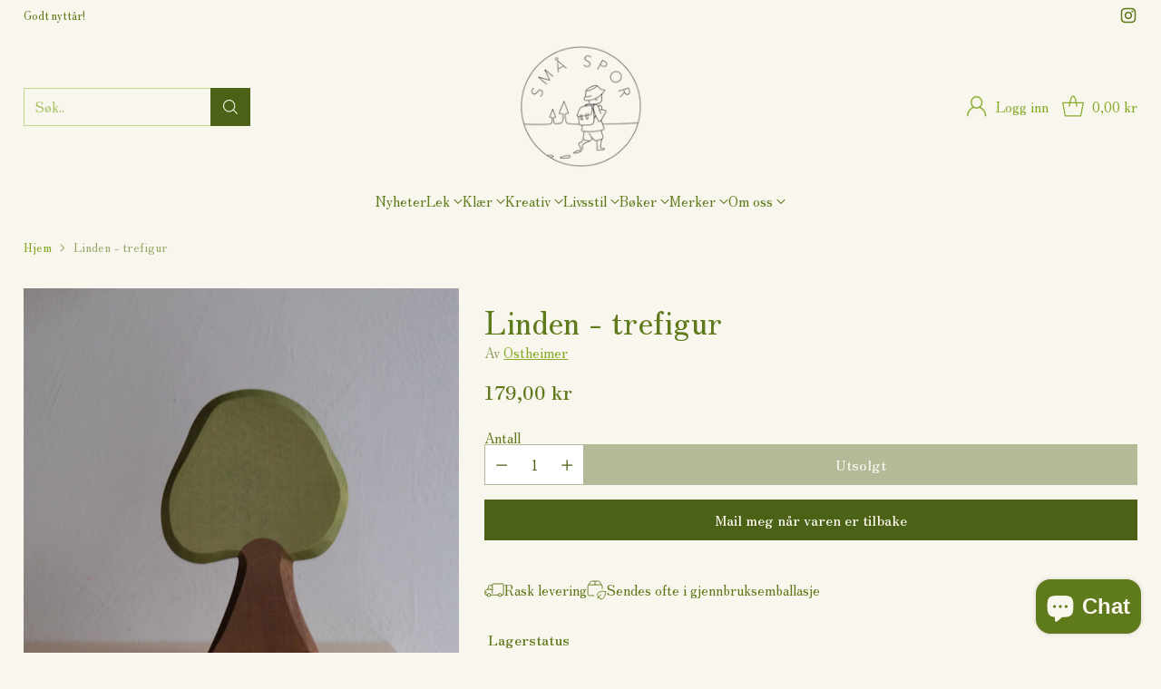

--- FILE ---
content_type: text/javascript; charset=utf-8
request_url: https://smaspor.no/products/4717685-linden-trefigur.js
body_size: 342
content:
{"id":8336643522813,"title":"Linden - trefigur","handle":"4717685-linden-trefigur","description":"\u003cp\u003eHåndlaget lind tre i tre\u003c\/p\u003e\u003cp\u003eStørrelse: 13 cm\u003c\/p\u003e\u003cp\u003eAlder: 3+\u003c\/p\u003e\u003cp\u003eProdusert i Tyskland\u003c\/p\u003e","published_at":"2024-08-13T21:21:36+02:00","created_at":"2024-03-20T20:38:18+01:00","vendor":"Ostheimer","type":"Leker","tags":["3-6","6+","bygninger og landskap","Leker","Nettbutikk \/ Små Spor Stavanger","skog og eng","små dyr og mennesker","Tilbake","Tonje","treleker"],"price":17900,"price_min":17900,"price_max":17900,"available":false,"price_varies":false,"compare_at_price":null,"compare_at_price_min":0,"compare_at_price_max":0,"compare_at_price_varies":false,"variants":[{"id":45131630215421,"title":"Default Title","option1":"Default Title","option2":null,"option3":null,"sku":"30002","requires_shipping":true,"taxable":true,"featured_image":null,"available":false,"name":"Linden - trefigur","public_title":null,"options":["Default Title"],"price":17900,"weight":95,"compare_at_price":null,"inventory_management":"shopify","barcode":"4035198300027","requires_selling_plan":false,"selling_plan_allocations":[]}],"images":["\/\/cdn.shopify.com\/s\/files\/1\/0262\/5785\/0420\/files\/4ecb908b-47e9-49d4-8d21-266301dd77e9_0df6968e-10cb-47d9-9aed-2e568971cf31.jpg?v=1712693406"],"featured_image":"\/\/cdn.shopify.com\/s\/files\/1\/0262\/5785\/0420\/files\/4ecb908b-47e9-49d4-8d21-266301dd77e9_0df6968e-10cb-47d9-9aed-2e568971cf31.jpg?v=1712693406","options":[{"name":"Title","position":1,"values":["Default Title"]}],"url":"\/products\/4717685-linden-trefigur","media":[{"alt":null,"id":33231362654461,"position":1,"preview_image":{"aspect_ratio":1.0,"height":1500,"width":1500,"src":"https:\/\/cdn.shopify.com\/s\/files\/1\/0262\/5785\/0420\/files\/4ecb908b-47e9-49d4-8d21-266301dd77e9_0df6968e-10cb-47d9-9aed-2e568971cf31.jpg?v=1712693406"},"aspect_ratio":1.0,"height":1500,"media_type":"image","src":"https:\/\/cdn.shopify.com\/s\/files\/1\/0262\/5785\/0420\/files\/4ecb908b-47e9-49d4-8d21-266301dd77e9_0df6968e-10cb-47d9-9aed-2e568971cf31.jpg?v=1712693406","width":1500}],"requires_selling_plan":false,"selling_plan_groups":[]}

--- FILE ---
content_type: text/plain;charset=UTF-8
request_url: https://multiloca.info/api/get-loc-inventory-stock?shopdomain=sma-spor-as.myshopify.com&variant_id=45131630215421&locale=nb&product_id=8336643522813&customerid=null&market=470352125&marketCountry=NO&customerEnterPincode=null&customerEnterAddress=null&multilocaCustomKey=null
body_size: 1474
content:
{"inventoryLevels":{"45131630215421":{"variantId":"45131630215421","displayname":"Linden - trefigur - Default Title","inventoryPolicy":"DENY","locations":[{"location_id":"33566982196","location_name":"Stavanger & web","address":"Verksgata 11 Stavanger 4013 null Norway","location_notes":[],"inventory_data":[{"available":0}],"country":"Norway","location_cordinates":"undefined,undefined","thersoldmesg":" Beklager, utsolgt","inoutstock":{"instock":"På lager","outstock":"Utsolgt"},"ratings":{},"timings":{}},{"location_id":"71867957501","location_name":"Oslo","address":"Nordre gate 15  Oslo 0551 null Norway","location_notes":[],"inventory_data":[{"available":0}],"country":"Norway","location_cordinates":"undefined,undefined","thersoldmesg":" Beklager, utsolgt","inoutstock":{"instock":"På lager","outstock":"Utsolgt"},"ratings":{},"timings":{}}],"zoneslocationsid":[]}},"settings":{"enabledFullfillment":"false","templateformated":"listView","labelquantity":"Lagerstatus","showHeading":"true","distanceIN":"true","selectedPositions":"aboveAddToCart","requiredSelectLocation":"false","autoSelectFirstLocation":"false","locations_arr":[],"locationFilterSetting":{"countryDetection":"{\"shopmarket\":true,\"browser\":true,\"ip\":true}","locationBasedOnCountry":"false","locationBasedonNearest":"false","locationRadius":"false","locationRadiusValues":{},"enableGeolocationSearch":"false","countryOptions":"[\"shopmarket\",\"ip\",\"browser\"]","enableDistanceFilter":"false","showSelectedLocation":"false","sortLocationsByQuantity":"false","sortLocationsByRecommendations":"false","showNumberOfLocations":"false","numberOfLocations":"1","PickeasyIntegration":"false","enabledInventoryApi":"false"},"locationSettings":{"locationOptions":"[\"Show location address\",\"Show location phone number\",\"Show Direction\",\"Show Pickup Availability\",\"Show Distance\",\"Show Location Notes\",\"Show Google Rating and Business Hours\",\"Back in Stock Notify Me\",\"Stock Level Messages\"]","locationTemplateres":"<p>{{location_name}} - {{stock_msg}} : {{qty}}</p>","showDirection":"false","showDistance":"false","showLocationNotes":"false","ruleNoteHeaderBlock":"false","googleRatingTimingEnabled":"false","enableBlock":"true","showLocationaddress":"true","showOnlineAvailability":"false","onlineLocationLabel":"false","locationNoteType":"default","clickToCall":"false","showPhoneIcon":"false","clickToWhatsApp":"false","showWhatsAppIcon":"false","showLocationIcon":"false","showDirectionText":"Få veibeskrivelse","notifyMeWhenInStock":"false","notifyMeWhenInStockText":"Notify Me","showStockLevelMessages":"false","changeLocationText":"Change Location","optionDisplayPosition":"{}"},"locationPopup":"false","locationPopupstyle":"dropdown","locationPopupHeader":"Shop from Location","locationPopupDescription":"Select a store location to see product availability","enableBlock":"true","enabledSmartCollectionFilter":"true","headerBlock":"false","headerBlockstyle":"dropdown","purchaseFromOneLocation":"false","showSettingsHeader":"{\"address\":false,\"phone\":false,\"notes\":false,\"directions\":false,\"googleRatingTimeing\":false}","headerSettingsPriority":"[\"Show location address\",\"Show location phone number\",\"Show location notes\",\"Show location directions\",\"Show Google Rating and Business Hours\"]","quantityBasedOnLocation":"false","enabledOtherLocationMessage":"false","enableIncomingtext":"false","purchaseOneLocationToast":"Items you are purchasing are availabe at the location you are choosing. Are you sure you want to switch location.","someProductAvailableMessage":"The following items in your cart are not available at Selected location. You can remove unavailable items from your cart and continue...","availableMessage":"✔ Available","otherLocationMessage":"<span style=\"color: orange;\">✔ Available at Other location</span>","notAvailableMessage":"Not available at selected location","pickupAvailabilityText":"&#10004; Henting er klar i ","hideOutofStockItems":"false","blockdisabled":false,"pushDownOutofStockItems":"false","headerBlockIcon":"false","headerDisabled":false,"geolocationtype":"none","addressPrepopulation":"false","disablebtnOutofStockItems":"false","stockMsgStyles":{"instock":{},"outstock":{}},"enableProductMapView":"false","drawerAddtoCartButton":"false","isBundle":false,"bundledproducts":"false"}}

--- FILE ---
content_type: text/javascript
request_url: https://smaspor.no/cdn/shop/t/85/assets/theme.min.js?v=40139381951213407171765225869
body_size: 47616
content:
function t(t,e){var n=Object.keys(t);if(Object.getOwnPropertySymbols){var i=Object.getOwnPropertySymbols(t);e&&(i=i.filter((function(e){return Object.getOwnPropertyDescriptor(t,e).enumerable}))),n.push.apply(n,i)}return n}function e(e){for(var n=1;n<arguments.length;n++){var i=null!=arguments[n]?arguments[n]:{};n%2?t(Object(i),!0).forEach((function(t){c(e,t,i[t])})):Object.getOwnPropertyDescriptors?Object.defineProperties(e,Object.getOwnPropertyDescriptors(i)):t(Object(i)).forEach((function(t){Object.defineProperty(e,t,Object.getOwnPropertyDescriptor(i,t))}))}return e}function n(){n=function(){return t};var t={},e=Object.prototype,i=e.hasOwnProperty,o=Object.defineProperty||function(t,e,n){t[e]=n.value},a="function"==typeof Symbol?Symbol:{},r=a.iterator||"@@iterator",c=a.asyncIterator||"@@asyncIterator",u=a.toStringTag||"@@toStringTag";function s(t,e,n){return Object.defineProperty(t,e,{value:n,enumerable:!0,configurable:!0,writable:!0}),t[e]}try{s({},"")}catch(t){s=function(t,e,n){return t[e]=n}}function l(t,e,n,i){var a=e&&e.prototype instanceof h?e:h,r=Object.create(a.prototype),c=new I(i||[]);return o(r,"_invoke",{value:E(t,n,c)}),r}function d(t,e,n){try{return{type:"normal",arg:t.call(e,n)}}catch(t){return{type:"throw",arg:t}}}t.wrap=l;var f={};function h(){}function p(){}function v(){}var m={};s(m,r,(function(){return this}));var g=Object.getPrototypeOf,y=g&&g(g(A([])));y&&y!==e&&i.call(y,r)&&(m=y);var b=v.prototype=h.prototype=Object.create(m);function w(t){["next","throw","return"].forEach((function(e){s(t,e,(function(t){return this._invoke(e,t)}))}))}function k(t,e){function n(o,a,r,c){var u=d(t[o],t,a);if("throw"!==u.type){var s=u.arg,l=s.value;return l&&"object"==typeof l&&i.call(l,"__await")?e.resolve(l.__await).then((function(t){n("next",t,r,c)}),(function(t){n("throw",t,r,c)})):e.resolve(l).then((function(t){s.value=t,r(s)}),(function(t){return n("throw",t,r,c)}))}c(u.arg)}var a;o(this,"_invoke",{value:function(t,i){function o(){return new e((function(e,o){n(t,i,e,o)}))}return a=a?a.then(o,o):o()}})}function E(t,e,n){var i="suspendedStart";return function(o,a){if("executing"===i)throw new Error("Generator is already running");if("completed"===i){if("throw"===o)throw a;return x()}for(n.method=o,n.arg=a;;){var r=n.delegate;if(r){var c=_(r,n);if(c){if(c===f)continue;return c}}if("next"===n.method)n.sent=n._sent=n.arg;else if("throw"===n.method){if("suspendedStart"===i)throw i="completed",n.arg;n.dispatchException(n.arg)}else"return"===n.method&&n.abrupt("return",n.arg);i="executing";var u=d(t,e,n);if("normal"===u.type){if(i=n.done?"completed":"suspendedYield",u.arg===f)continue;return{value:u.arg,done:n.done}}"throw"===u.type&&(i="completed",n.method="throw",n.arg=u.arg)}}}function _(t,e){var n=e.method,i=t.iterator[n];if(void 0===i)return e.delegate=null,"throw"===n&&t.iterator.return&&(e.method="return",e.arg=void 0,_(t,e),"throw"===e.method)||"return"!==n&&(e.method="throw",e.arg=new TypeError("The iterator does not provide a '"+n+"' method")),f;var o=d(i,t.iterator,e.arg);if("throw"===o.type)return e.method="throw",e.arg=o.arg,e.delegate=null,f;var a=o.arg;return a?a.done?(e[t.resultName]=a.value,e.next=t.nextLoc,"return"!==e.method&&(e.method="next",e.arg=void 0),e.delegate=null,f):a:(e.method="throw",e.arg=new TypeError("iterator result is not an object"),e.delegate=null,f)}function T(t){var e={tryLoc:t[0]};1 in t&&(e.catchLoc=t[1]),2 in t&&(e.finallyLoc=t[2],e.afterLoc=t[3]),this.tryEntries.push(e)}function S(t){var e=t.completion||{};e.type="normal",delete e.arg,t.completion=e}function I(t){this.tryEntries=[{tryLoc:"root"}],t.forEach(T,this),this.reset(!0)}function A(t){if(t){var e=t[r];if(e)return e.call(t);if("function"==typeof t.next)return t;if(!isNaN(t.length)){var n=-1,o=function e(){for(;++n<t.length;)if(i.call(t,n))return e.value=t[n],e.done=!1,e;return e.value=void 0,e.done=!0,e};return o.next=o}}return{next:x}}function x(){return{value:void 0,done:!0}}return p.prototype=v,o(b,"constructor",{value:v,configurable:!0}),o(v,"constructor",{value:p,configurable:!0}),p.displayName=s(v,u,"GeneratorFunction"),t.isGeneratorFunction=function(t){var e="function"==typeof t&&t.constructor;return!!e&&(e===p||"GeneratorFunction"===(e.displayName||e.name))},t.mark=function(t){return Object.setPrototypeOf?Object.setPrototypeOf(t,v):(t.__proto__=v,s(t,u,"GeneratorFunction")),t.prototype=Object.create(b),t},t.awrap=function(t){return{__await:t}},w(k.prototype),s(k.prototype,c,(function(){return this})),t.AsyncIterator=k,t.async=function(e,n,i,o,a){void 0===a&&(a=Promise);var r=new k(l(e,n,i,o),a);return t.isGeneratorFunction(n)?r:r.next().then((function(t){return t.done?t.value:r.next()}))},w(b),s(b,u,"Generator"),s(b,r,(function(){return this})),s(b,"toString",(function(){return"[object Generator]"})),t.keys=function(t){var e=Object(t),n=[];for(var i in e)n.push(i);return n.reverse(),function t(){for(;n.length;){var i=n.pop();if(i in e)return t.value=i,t.done=!1,t}return t.done=!0,t}},t.values=A,I.prototype={constructor:I,reset:function(t){if(this.prev=0,this.next=0,this.sent=this._sent=void 0,this.done=!1,this.delegate=null,this.method="next",this.arg=void 0,this.tryEntries.forEach(S),!t)for(var e in this)"t"===e.charAt(0)&&i.call(this,e)&&!isNaN(+e.slice(1))&&(this[e]=void 0)},stop:function(){this.done=!0;var t=this.tryEntries[0].completion;if("throw"===t.type)throw t.arg;return this.rval},dispatchException:function(t){if(this.done)throw t;var e=this;function n(n,i){return r.type="throw",r.arg=t,e.next=n,i&&(e.method="next",e.arg=void 0),!!i}for(var o=this.tryEntries.length-1;o>=0;--o){var a=this.tryEntries[o],r=a.completion;if("root"===a.tryLoc)return n("end");if(a.tryLoc<=this.prev){var c=i.call(a,"catchLoc"),u=i.call(a,"finallyLoc");if(c&&u){if(this.prev<a.catchLoc)return n(a.catchLoc,!0);if(this.prev<a.finallyLoc)return n(a.finallyLoc)}else if(c){if(this.prev<a.catchLoc)return n(a.catchLoc,!0)}else{if(!u)throw new Error("try statement without catch or finally");if(this.prev<a.finallyLoc)return n(a.finallyLoc)}}}},abrupt:function(t,e){for(var n=this.tryEntries.length-1;n>=0;--n){var o=this.tryEntries[n];if(o.tryLoc<=this.prev&&i.call(o,"finallyLoc")&&this.prev<o.finallyLoc){var a=o;break}}a&&("break"===t||"continue"===t)&&a.tryLoc<=e&&e<=a.finallyLoc&&(a=null);var r=a?a.completion:{};return r.type=t,r.arg=e,a?(this.method="next",this.next=a.finallyLoc,f):this.complete(r)},complete:function(t,e){if("throw"===t.type)throw t.arg;return"break"===t.type||"continue"===t.type?this.next=t.arg:"return"===t.type?(this.rval=this.arg=t.arg,this.method="return",this.next="end"):"normal"===t.type&&e&&(this.next=e),f},finish:function(t){for(var e=this.tryEntries.length-1;e>=0;--e){var n=this.tryEntries[e];if(n.finallyLoc===t)return this.complete(n.completion,n.afterLoc),S(n),f}},catch:function(t){for(var e=this.tryEntries.length-1;e>=0;--e){var n=this.tryEntries[e];if(n.tryLoc===t){var i=n.completion;if("throw"===i.type){var o=i.arg;S(n)}return o}}throw new Error("illegal catch attempt")},delegateYield:function(t,e,n){return this.delegate={iterator:A(t),resultName:e,nextLoc:n},"next"===this.method&&(this.arg=void 0),f}},t}function i(t){return i="function"==typeof Symbol&&"symbol"==typeof Symbol.iterator?function(t){return typeof t}:function(t){return t&&"function"==typeof Symbol&&t.constructor===Symbol&&t!==Symbol.prototype?"symbol":typeof t},i(t)}function o(t,e,n,i,o,a,r){try{var c=t[a](r),u=c.value}catch(t){return void n(t)}c.done?e(u):Promise.resolve(u).then(i,o)}function a(t){return function(){var e=this,n=arguments;return new Promise((function(i,a){var r=t.apply(e,n);function c(t){o(r,i,a,c,u,"next",t)}function u(t){o(r,i,a,c,u,"throw",t)}c(void 0)}))}}function r(t,e){for(var n=0;n<e.length;n++){var i=e[n];i.enumerable=i.enumerable||!1,i.configurable=!0,"value"in i&&(i.writable=!0),Object.defineProperty(t,f(i.key),i)}}function c(t,e,n){return(e=f(e))in t?Object.defineProperty(t,e,{value:n,enumerable:!0,configurable:!0,writable:!0}):t[e]=n,t}function u(t,e){return function(t){if(Array.isArray(t))return t}(t)||function(t,e){var n=null==t?null:"undefined"!=typeof Symbol&&t[Symbol.iterator]||t["@@iterator"];if(null!=n){var i,o,a,r,c=[],u=!0,s=!1;try{if(a=(n=n.call(t)).next,0===e){if(Object(n)!==n)return;u=!1}else for(;!(u=(i=a.call(n)).done)&&(c.push(i.value),c.length!==e);u=!0);}catch(t){s=!0,o=t}finally{try{if(!u&&null!=n.return&&(r=n.return(),Object(r)!==r))return}finally{if(s)throw o}}return c}}(t,e)||l(t,e)||function(){throw new TypeError("Invalid attempt to destructure non-iterable instance.\nIn order to be iterable, non-array objects must have a [Symbol.iterator]() method.")}()}function s(t){return function(t){if(Array.isArray(t))return d(t)}(t)||function(t){if("undefined"!=typeof Symbol&&null!=t[Symbol.iterator]||null!=t["@@iterator"])return Array.from(t)}(t)||l(t)||function(){throw new TypeError("Invalid attempt to spread non-iterable instance.\nIn order to be iterable, non-array objects must have a [Symbol.iterator]() method.")}()}function l(t,e){if(t){if("string"==typeof t)return d(t,e);var n=Object.prototype.toString.call(t).slice(8,-1);return"Object"===n&&t.constructor&&(n=t.constructor.name),"Map"===n||"Set"===n?Array.from(t):"Arguments"===n||/^(?:Ui|I)nt(?:8|16|32)(?:Clamped)?Array$/.test(n)?d(t,e):void 0}}function d(t,e){(null==e||e>t.length)&&(e=t.length);for(var n=0,i=new Array(e);n<e;n++)i[n]=t[n];return i}function f(t){var e=function(t,e){if("object"!=typeof t||null===t)return t;var n=t[Symbol.toPrimitive];if(void 0!==n){var i=n.call(t,e||"default");if("object"!=typeof i)return i;throw new TypeError("@@toPrimitive must return a primitive value.")}return("string"===e?String:Number)(t)}(t,"string");return"symbol"==typeof e?e:String(e)}var h="data-section-id";function p(t,e){this.container=function(t){if(!(t instanceof Element))throw new TypeError("Theme Sections: Attempted to load section. The section container provided is not a DOM element.");if(null===t.getAttribute(h))throw new Error("Theme Sections: The section container provided does not have an id assigned to the "+h+" attribute.");return t}(t),this.id=t.getAttribute(h),this.extensions=[],Object.assign(this,function(t){if(void 0!==t&&"object"!=typeof t||null===t)throw new TypeError("Theme Sections: The properties object provided is not a valid");return t}(e)),this.onLoad()}p.prototype={onLoad:Function.prototype,onUnload:Function.prototype,onSelect:Function.prototype,onDeselect:Function.prototype,onBlockSelect:Function.prototype,onBlockDeselect:Function.prototype,extend:function(t){this.extensions.push(t);var e=Object.assign({},t);delete e.init,Object.assign(this,e),"function"==typeof t.init&&t.init.apply(this)}},"function"!=typeof Object.assign&&Object.defineProperty(Object,"assign",{value:function(t){if(null==t)throw new TypeError("Cannot convert undefined or null to object");for(var e=Object(t),n=1;n<arguments.length;n++){var i=arguments[n];if(null!=i)for(var o in i)Object.prototype.hasOwnProperty.call(i,o)&&(e[o]=i[o])}return e},writable:!0,configurable:!0});var v="data-section-type",m="data-section-id";window.Shopify=window.Shopify||{},window.Shopify.theme=window.Shopify.theme||{},window.Shopify.theme.sections=window.Shopify.theme.sections||{};var g=window.Shopify.theme.sections.registered=window.Shopify.theme.sections.registered||{},y=window.Shopify.theme.sections.instances=window.Shopify.theme.sections.instances||[];function b(t,e){if("string"!=typeof t)throw new TypeError("Theme Sections: The first argument for .register must be a string that specifies the type of the section being registered");if(void 0!==g[t])throw new Error('Theme Sections: A section of type "'+t+'" has already been registered. You cannot register the same section type twice');function n(t){p.call(this,t,e)}return n.constructor=p,n.prototype=Object.create(p.prototype),n.prototype.type=t,g[t]=n}function w(t,e){t=_(t),void 0===e&&(e=document.querySelectorAll("["+v+"]")),e=T(e),t.forEach((function(t){var n=g[t];void 0!==n&&(e=e.filter((function(e){return!(k(e).length>0)&&(null!==e.getAttribute(v)&&(e.getAttribute(v)!==t||(y.push(new n(e)),!1)))})))}))}function k(t){var e=[];if(NodeList.prototype.isPrototypeOf(t)||Array.isArray(t))var n=t[0];if(t instanceof Element||n instanceof Element)T(t).forEach((function(t){e=e.concat(y.filter((function(e){return e.container===t})))}));else if("string"==typeof t||"string"==typeof n){_(t).forEach((function(t){e=e.concat(y.filter((function(e){return e.type===t})))}))}return e}function E(t){for(var e,n=0;n<y.length;n++)if(y[n].id===t){e=y[n];break}return e}function _(t){return"*"===t?t=Object.keys(g):"string"==typeof t?t=[t]:t.constructor===p?t=[t.prototype.type]:Array.isArray(t)&&t[0].constructor===p&&(t=t.map((function(t){return t.prototype.type}))),t=t.map((function(t){return t.toLowerCase()}))}function T(t){return NodeList.prototype.isPrototypeOf(t)&&t.length>0?t=Array.prototype.slice.call(t):NodeList.prototype.isPrototypeOf(t)&&0===t.length||null===t?t=[]:!Array.isArray(t)&&t instanceof Element&&(t=[t]),t}function S(t,e){return void 0===e&&(e=document),e.querySelector(t)}function I(t,e){return void 0===e&&(e=document),[].slice.call(e.querySelectorAll(t))}function A(t,e){return Array.isArray(t)?t.forEach(e):e(t)}function x(t){return function(e,n,i){return A(e,(function(e){return e[t+"EventListener"](n,i)}))}}function L(t,e,n){return x("add")(t,e,n),function(){return x("remove")(t,e,n)}}function C(t){return function(e){var n=arguments;return A(e,(function(e){var i;return(i=e.classList)[t].apply(i,[].slice.call(n,1))}))}}function q(t){C("add").apply(void 0,[t].concat([].slice.call(arguments,1)))}function P(t){C("remove").apply(void 0,[t].concat([].slice.call(arguments,1)))}function M(t){C("toggle").apply(void 0,[t].concat([].slice.call(arguments,1)))}function O(t,e){return t.classList.contains(e)}function B(t){return t&&t.__esModule&&Object.prototype.hasOwnProperty.call(t,"default")?t.default:t}window.Shopify.designMode&&(document.addEventListener("shopify:section:load",(function(t){var e,n=t.detail.sectionId;null!==(e=window.Shopify.visualPreviewMode?t.target.querySelector("[data-section-id]"):t.target.querySelector("["+m+'="'+n+'"]'))&&w(e.getAttribute(v),e)})),document.addEventListener("shopify:section:unload",(function(t){var e=t.detail.sectionId,n=t.target.querySelector("["+m+'="'+e+'"]');"object"==typeof k(n)[0]&&k(n).forEach((function(t){var e=y.map((function(t){return t.id})).indexOf(t.id);y.splice(e,1),t.onUnload()}))})),document.addEventListener("shopify:section:select",(function(t){var e=E(t.detail.sectionId);"object"==typeof e&&e.onSelect(t)})),document.addEventListener("shopify:section:deselect",(function(t){var e=E(t.detail.sectionId);"object"==typeof e&&e.onDeselect(t)})),document.addEventListener("shopify:block:select",(function(t){var e=E(t.detail.sectionId);"object"==typeof e&&e.onBlockSelect(t)})),document.addEventListener("shopify:block:deselect",(function(t){var e=E(t.detail.sectionId);"object"==typeof e&&e.onBlockDeselect(t)})));var H={exports:{}};H.exports=R,H.exports.isMobile=R,H.exports.default=R;var D=/(android|bb\d+|meego).+mobile|avantgo|bada\/|blackberry|blazer|compal|elaine|fennec|hiptop|iemobile|ip(hone|od)|iris|kindle|lge |maemo|midp|mmp|mobile.+firefox|netfront|opera m(ob|in)i|palm( os)?|phone|p(ixi|re)\/|plucker|pocket|psp|series[46]0|symbian|treo|up\.(browser|link)|vodafone|wap|windows (ce|phone)|xda|xiino/i,N=/(android|bb\d+|meego).+mobile|avantgo|bada\/|blackberry|blazer|compal|elaine|fennec|hiptop|iemobile|ip(hone|od)|iris|kindle|lge |maemo|midp|mmp|mobile.+firefox|netfront|opera m(ob|in)i|palm( os)?|phone|p(ixi|re)\/|plucker|pocket|psp|series[46]0|symbian|treo|up\.(browser|link)|vodafone|wap|windows (ce|phone)|xda|xiino|android|ipad|playbook|silk/i;function R(t){t||(t={});var e=t.ua;if(e||"undefined"==typeof navigator||(e=navigator.userAgent),e&&e.headers&&"string"==typeof e.headers["user-agent"]&&(e=e.headers["user-agent"]),"string"!=typeof e)return!1;var n=t.tablet?N.test(e):D.test(e);return!n&&t.tablet&&t.featureDetect&&navigator&&navigator.maxTouchPoints>1&&-1!==e.indexOf("Macintosh")&&-1!==e.indexOf("Safari")&&(n=!0),n}var F=H.exports,j={exports:{}};!function(t,e){function n(t){this.listenerMap=[{},{}],t&&this.root(t),this.handle=n.prototype.handle.bind(this),this._removedListeners=[]}function i(t,e){return t.toLowerCase()===e.tagName.toLowerCase()}function o(t,e){return this.rootElement===window?e===document||e===document.documentElement||e===window:this.rootElement===e}function a(t,e){return t===e.id}Object.defineProperty(e,"__esModule",{value:!0}),e.default=void 0,n.prototype.root=function(t){var e,n=this.listenerMap;if(this.rootElement){for(e in n[1])n[1].hasOwnProperty(e)&&this.rootElement.removeEventListener(e,this.handle,!0);for(e in n[0])n[0].hasOwnProperty(e)&&this.rootElement.removeEventListener(e,this.handle,!1)}if(!t||!t.addEventListener)return this.rootElement&&delete this.rootElement,this;for(e in this.rootElement=t,n[1])n[1].hasOwnProperty(e)&&this.rootElement.addEventListener(e,this.handle,!0);for(e in n[0])n[0].hasOwnProperty(e)&&this.rootElement.addEventListener(e,this.handle,!1);return this},n.prototype.captureForType=function(t){return-1!==["blur","error","focus","load","resize","scroll"].indexOf(t)},n.prototype.on=function(t,e,n,r){var c,u,s,l;if(!t)throw new TypeError("Invalid event type: "+t);if("function"==typeof e&&(r=n,n=e,e=null),void 0===r&&(r=this.captureForType(t)),"function"!=typeof n)throw new TypeError("Handler must be a type of Function");return c=this.rootElement,(u=this.listenerMap[r?1:0])[t]||(c&&c.addEventListener(t,this.handle,r),u[t]=[]),e?/^[a-z]+$/i.test(e)?(l=e,s=i):/^#[a-z0-9\-_]+$/i.test(e)?(l=e.slice(1),s=a):(l=e,s=Element.prototype.matches):(l=null,s=o.bind(this)),u[t].push({selector:e,handler:n,matcher:s,matcherParam:l}),this},n.prototype.off=function(t,e,n,i){var o,a,r,c,u;if("function"==typeof e&&(i=n,n=e,e=null),void 0===i)return this.off(t,e,n,!0),this.off(t,e,n,!1),this;if(r=this.listenerMap[i?1:0],!t){for(u in r)r.hasOwnProperty(u)&&this.off(u,e,n);return this}if(!(c=r[t])||!c.length)return this;for(o=c.length-1;o>=0;o--)a=c[o],e&&e!==a.selector||n&&n!==a.handler||(this._removedListeners.push(a),c.splice(o,1));return c.length||(delete r[t],this.rootElement&&this.rootElement.removeEventListener(t,this.handle,i)),this},n.prototype.handle=function(t){var e,n,i,o,a,r=t.type,c=[],u="ftLabsDelegateIgnore";if(!0!==t[u]){switch(3===(a=t.target).nodeType&&(a=a.parentNode),a.correspondingUseElement&&(a=a.correspondingUseElement),i=this.rootElement,t.eventPhase||(t.target!==t.currentTarget?3:2)){case 1:c=this.listenerMap[1][r];break;case 2:this.listenerMap[0]&&this.listenerMap[0][r]&&(c=c.concat(this.listenerMap[0][r])),this.listenerMap[1]&&this.listenerMap[1][r]&&(c=c.concat(this.listenerMap[1][r]));break;case 3:c=this.listenerMap[0][r]}var s,l=[];for(n=c.length;a&&n;){for(e=0;e<n&&(o=c[e]);e++)a.tagName&&["button","input","select","textarea"].indexOf(a.tagName.toLowerCase())>-1&&a.hasAttribute("disabled")?l=[]:o.matcher.call(a,o.matcherParam,a)&&l.push([t,a,o]);if(a===i)break;if(n=c.length,(a=a.parentElement||a.parentNode)instanceof HTMLDocument)break}for(e=0;e<l.length;e++)if(!(this._removedListeners.indexOf(l[e][2])>-1)&&!1===this.fire.apply(this,l[e])){l[e][0][u]=!0,l[e][0].preventDefault(),s=!1;break}return s}},n.prototype.fire=function(t,e,n){return n.handler.call(e,t,e)},n.prototype.destroy=function(){this.off(),this.root()};var r=n;e.default=r,t.exports=e.default}(j,j.exports);var U=B(j.exports),V=["input","select","textarea","a[href]","button","[tabindex]:not(slot)","audio[controls]","video[controls]",'[contenteditable]:not([contenteditable="false"])',"details>summary:first-of-type","details"],W=V.join(","),G="undefined"==typeof Element,Q=G?function(){}:Element.prototype.matches||Element.prototype.msMatchesSelector||Element.prototype.webkitMatchesSelector,z=!G&&Element.prototype.getRootNode?function(t){return t.getRootNode()}:function(t){return t.ownerDocument},$=function(t,e,n){var i=Array.prototype.slice.apply(t.querySelectorAll(W));return e&&Q.call(t,W)&&i.unshift(t),i=i.filter(n)},Y=function t(e,n,i){for(var o=[],a=Array.from(e);a.length;){var r=a.shift();if("SLOT"===r.tagName){var c=r.assignedElements(),u=t(c.length?c:r.children,!0,i);i.flatten?o.push.apply(o,u):o.push({scope:r,candidates:u})}else{Q.call(r,W)&&i.filter(r)&&(n||!e.includes(r))&&o.push(r);var s=r.shadowRoot||"function"==typeof i.getShadowRoot&&i.getShadowRoot(r),l=!i.shadowRootFilter||i.shadowRootFilter(r);if(s&&l){var d=t(!0===s?r.children:s.children,!0,i);i.flatten?o.push.apply(o,d):o.push({scope:r,candidates:d})}else a.unshift.apply(a,r.children)}}return o},J=function(t,e){return t.tabIndex<0&&(e||/^(AUDIO|VIDEO|DETAILS)$/.test(t.tagName)||t.isContentEditable)&&isNaN(parseInt(t.getAttribute("tabindex"),10))?0:t.tabIndex},X=function(t,e){return t.tabIndex===e.tabIndex?t.documentOrder-e.documentOrder:t.tabIndex-e.tabIndex},K=function(t){return"INPUT"===t.tagName},Z=function(t){return function(t){return K(t)&&"radio"===t.type}(t)&&!function(t){if(!t.name)return!0;var e,n=t.form||z(t),i=function(t){return n.querySelectorAll('input[type="radio"][name="'+t+'"]')};if("undefined"!=typeof window&&void 0!==window.CSS&&"function"==typeof window.CSS.escape)e=i(window.CSS.escape(t.name));else try{e=i(t.name)}catch(t){return console.error("Looks like you have a radio button with a name attribute containing invalid CSS selector characters and need the CSS.escape polyfill: %s",t.message),!1}var o=function(t,e){for(var n=0;n<t.length;n++)if(t[n].checked&&t[n].form===e)return t[n]}(e,t.form);return!o||o===t}(t)},tt=function(t){var e=t.getBoundingClientRect(),n=e.width,i=e.height;return 0===n&&0===i},et=function(t,e){return!(e.disabled||function(t){return K(t)&&"hidden"===t.type}(e)||function(t,e){var n=e.displayCheck,i=e.getShadowRoot;if("hidden"===getComputedStyle(t).visibility)return!0;var o=Q.call(t,"details>summary:first-of-type")?t.parentElement:t;if(Q.call(o,"details:not([open]) *"))return!0;var a=z(t).host,r=(null==a?void 0:a.ownerDocument.contains(a))||t.ownerDocument.contains(t);if(n&&"full"!==n){if("non-zero-area"===n)return tt(t)}else{if("function"==typeof i){for(var c=t;t;){var u=t.parentElement,s=z(t);if(u&&!u.shadowRoot&&!0===i(u))return tt(t);t=t.assignedSlot?t.assignedSlot:u||s===t.ownerDocument?u:s.host}t=c}if(r)return!t.getClientRects().length}return!1}(e,t)||function(t){return"DETAILS"===t.tagName&&Array.prototype.slice.apply(t.children).some((function(t){return"SUMMARY"===t.tagName}))}(e)||function(t){if(/^(INPUT|BUTTON|SELECT|TEXTAREA)$/.test(t.tagName))for(var e=t.parentElement;e;){if("FIELDSET"===e.tagName&&e.disabled){for(var n=0;n<e.children.length;n++){var i=e.children.item(n);if("LEGEND"===i.tagName)return!!Q.call(e,"fieldset[disabled] *")||!i.contains(t)}return!0}e=e.parentElement}return!1}(e))},nt=function(t,e){return!(Z(e)||J(e)<0||!et(t,e))},it=function(t){var e=parseInt(t.getAttribute("tabindex"),10);return!!(isNaN(e)||e>=0)},ot=function t(e){var n=[],i=[];return e.forEach((function(e,o){var a=!!e.scope,r=a?e.scope:e,c=J(r,a),u=a?t(e.candidates):r;0===c?a?n.push.apply(n,u):n.push(r):i.push({documentOrder:o,tabIndex:c,item:e,isScope:a,content:u})})),i.sort(X).reduce((function(t,e){return e.isScope?t.push.apply(t,e.content):t.push(e.content),t}),[]).concat(n)},at=function(t,e){var n;return n=(e=e||{}).getShadowRoot?Y([t],e.includeContainer,{filter:nt.bind(null,e),flatten:!1,getShadowRoot:e.getShadowRoot,shadowRootFilter:it}):$(t,e.includeContainer,nt.bind(null,e)),ot(n)},rt=function(t,e){if(e=e||{},!t)throw new Error("No node provided");return!1!==Q.call(t,W)&&nt(e,t)},ct=V.concat("iframe").join(","),ut=function(t,e){if(e=e||{},!t)throw new Error("No node provided");return!1!==Q.call(t,ct)&&et(e,t)};
/*!
* focus-trap 6.9.4
* @license MIT, https://github.com/focus-trap/focus-trap/blob/master/LICENSE
*/
function st(t,e){var n=Object.keys(t);if(Object.getOwnPropertySymbols){var i=Object.getOwnPropertySymbols(t);e&&(i=i.filter((function(e){return Object.getOwnPropertyDescriptor(t,e).enumerable}))),n.push.apply(n,i)}return n}function lt(t){for(var e=1;e<arguments.length;e++){var n=null!=arguments[e]?arguments[e]:{};e%2?st(Object(n),!0).forEach((function(e){dt(t,e,n[e])})):Object.getOwnPropertyDescriptors?Object.defineProperties(t,Object.getOwnPropertyDescriptors(n)):st(Object(n)).forEach((function(e){Object.defineProperty(t,e,Object.getOwnPropertyDescriptor(n,e))}))}return t}function dt(t,e,n){return e in t?Object.defineProperty(t,e,{value:n,enumerable:!0,configurable:!0,writable:!0}):t[e]=n,t}var ft,ht=(ft=[],{activateTrap:function(t){if(ft.length>0){var e=ft[ft.length-1];e!==t&&e.pause()}var n=ft.indexOf(t);-1===n||ft.splice(n,1),ft.push(t)},deactivateTrap:function(t){var e=ft.indexOf(t);-1!==e&&ft.splice(e,1),ft.length>0&&ft[ft.length-1].unpause()}}),pt=function(t){return setTimeout(t,0)},vt=function(t,e){var n=-1;return t.every((function(t,i){return!e(t)||(n=i,!1)})),n},mt=function(t){for(var e=arguments.length,n=new Array(e>1?e-1:0),i=1;i<e;i++)n[i-1]=arguments[i];return"function"==typeof t?t.apply(void 0,n):t},gt=function(t){return t.target.shadowRoot&&"function"==typeof t.composedPath?t.composedPath()[0]:t.target},yt=function(t,e){var n,i=(null==e?void 0:e.document)||document,o=lt({returnFocusOnDeactivate:!0,escapeDeactivates:!0,delayInitialFocus:!0},e),a={containers:[],containerGroups:[],tabbableGroups:[],nodeFocusedBeforeActivation:null,mostRecentlyFocusedNode:null,active:!1,paused:!1,delayInitialFocusTimer:void 0},r=function(t,e,n){return t&&void 0!==t[e]?t[e]:o[n||e]},c=function(t){return a.containerGroups.findIndex((function(e){var n=e.container,i=e.tabbableNodes;return n.contains(t)||i.find((function(e){return e===t}))}))},u=function(t){var e=o[t];if("function"==typeof e){for(var n=arguments.length,a=new Array(n>1?n-1:0),r=1;r<n;r++)a[r-1]=arguments[r];e=e.apply(void 0,a)}if(!0===e&&(e=void 0),!e){if(void 0===e||!1===e)return e;throw new Error("`".concat(t,"` was specified but was not a node, or did not return a node"))}var c=e;if("string"==typeof e&&!(c=i.querySelector(e)))throw new Error("`".concat(t,"` as selector refers to no known node"));return c},s=function(){var t=u("initialFocus");if(!1===t)return!1;if(void 0===t)if(c(i.activeElement)>=0)t=i.activeElement;else{var e=a.tabbableGroups[0];t=e&&e.firstTabbableNode||u("fallbackFocus")}if(!t)throw new Error("Your focus-trap needs to have at least one focusable element");return t},l=function(){if(a.containerGroups=a.containers.map((function(t){var e=at(t,o.tabbableOptions),n=function(t,e){return(e=e||{}).getShadowRoot?Y([t],e.includeContainer,{filter:et.bind(null,e),flatten:!0,getShadowRoot:e.getShadowRoot}):$(t,e.includeContainer,et.bind(null,e))}(t,o.tabbableOptions);return{container:t,tabbableNodes:e,focusableNodes:n,firstTabbableNode:e.length>0?e[0]:null,lastTabbableNode:e.length>0?e[e.length-1]:null,nextTabbableNode:function(t){var e=!(arguments.length>1&&void 0!==arguments[1])||arguments[1],i=n.findIndex((function(e){return e===t}));if(!(i<0))return e?n.slice(i+1).find((function(t){return rt(t,o.tabbableOptions)})):n.slice(0,i).reverse().find((function(t){return rt(t,o.tabbableOptions)}))}}})),a.tabbableGroups=a.containerGroups.filter((function(t){return t.tabbableNodes.length>0})),a.tabbableGroups.length<=0&&!u("fallbackFocus"))throw new Error("Your focus-trap must have at least one container with at least one tabbable node in it at all times")},d=function t(e){!1!==e&&e!==i.activeElement&&(e&&e.focus?(e.focus({preventScroll:!!o.preventScroll}),a.mostRecentlyFocusedNode=e,function(t){return t.tagName&&"input"===t.tagName.toLowerCase()&&"function"==typeof t.select}(e)&&e.select()):t(s()))},f=function(t){var e=u("setReturnFocus",t);return e||!1!==e&&t},h=function(t){var e=gt(t);c(e)>=0||(mt(o.clickOutsideDeactivates,t)?n.deactivate({returnFocus:o.returnFocusOnDeactivate&&!ut(e,o.tabbableOptions)}):mt(o.allowOutsideClick,t)||t.preventDefault())},p=function(t){var e=gt(t),n=c(e)>=0;n||e instanceof Document?n&&(a.mostRecentlyFocusedNode=e):(t.stopImmediatePropagation(),d(a.mostRecentlyFocusedNode||s()))},v=function(t){if(function(t){return"Escape"===t.key||"Esc"===t.key||27===t.keyCode}(t)&&!1!==mt(o.escapeDeactivates,t))return t.preventDefault(),void n.deactivate();(function(t){return"Tab"===t.key||9===t.keyCode})(t)&&function(t){var e=gt(t);l();var n=null;if(a.tabbableGroups.length>0){var i=c(e),r=i>=0?a.containerGroups[i]:void 0;if(i<0)n=t.shiftKey?a.tabbableGroups[a.tabbableGroups.length-1].lastTabbableNode:a.tabbableGroups[0].firstTabbableNode;else if(t.shiftKey){var s=vt(a.tabbableGroups,(function(t){var n=t.firstTabbableNode;return e===n}));if(s<0&&(r.container===e||ut(e,o.tabbableOptions)&&!rt(e,o.tabbableOptions)&&!r.nextTabbableNode(e,!1))&&(s=i),s>=0){var f=0===s?a.tabbableGroups.length-1:s-1;n=a.tabbableGroups[f].lastTabbableNode}}else{var h=vt(a.tabbableGroups,(function(t){var n=t.lastTabbableNode;return e===n}));if(h<0&&(r.container===e||ut(e,o.tabbableOptions)&&!rt(e,o.tabbableOptions)&&!r.nextTabbableNode(e))&&(h=i),h>=0){var p=h===a.tabbableGroups.length-1?0:h+1;n=a.tabbableGroups[p].firstTabbableNode}}}else n=u("fallbackFocus");n&&(t.preventDefault(),d(n))}(t)},m=function(t){var e=gt(t);c(e)>=0||mt(o.clickOutsideDeactivates,t)||mt(o.allowOutsideClick,t)||(t.preventDefault(),t.stopImmediatePropagation())},g=function(){if(a.active)return ht.activateTrap(n),a.delayInitialFocusTimer=o.delayInitialFocus?pt((function(){d(s())})):d(s()),i.addEventListener("focusin",p,!0),i.addEventListener("mousedown",h,{capture:!0,passive:!1}),i.addEventListener("touchstart",h,{capture:!0,passive:!1}),i.addEventListener("click",m,{capture:!0,passive:!1}),i.addEventListener("keydown",v,{capture:!0,passive:!1}),n},y=function(){if(a.active)return i.removeEventListener("focusin",p,!0),i.removeEventListener("mousedown",h,!0),i.removeEventListener("touchstart",h,!0),i.removeEventListener("click",m,!0),i.removeEventListener("keydown",v,!0),n};return(n={get active(){return a.active},get paused(){return a.paused},activate:function(t){if(a.active)return this;var e=r(t,"onActivate"),n=r(t,"onPostActivate"),o=r(t,"checkCanFocusTrap");o||l(),a.active=!0,a.paused=!1,a.nodeFocusedBeforeActivation=i.activeElement,e&&e();var c=function(){o&&l(),g(),n&&n()};return o?(o(a.containers.concat()).then(c,c),this):(c(),this)},deactivate:function(t){if(!a.active)return this;var e=lt({onDeactivate:o.onDeactivate,onPostDeactivate:o.onPostDeactivate,checkCanReturnFocus:o.checkCanReturnFocus},t);clearTimeout(a.delayInitialFocusTimer),a.delayInitialFocusTimer=void 0,y(),a.active=!1,a.paused=!1,ht.deactivateTrap(n);var i=r(e,"onDeactivate"),c=r(e,"onPostDeactivate"),u=r(e,"checkCanReturnFocus"),s=r(e,"returnFocus","returnFocusOnDeactivate");i&&i();var l=function(){pt((function(){s&&d(f(a.nodeFocusedBeforeActivation)),c&&c()}))};return s&&u?(u(f(a.nodeFocusedBeforeActivation)).then(l,l),this):(l(),this)},pause:function(){return a.paused||!a.active||(a.paused=!0,y()),this},unpause:function(){return a.paused&&a.active?(a.paused=!1,l(),g(),this):this},updateContainerElements:function(t){var e=[].concat(t).filter(Boolean);return a.containers=e.map((function(t){return"string"==typeof t?i.querySelector(t):t})),a.active&&l(),this}}).updateContainerElements(t),n};var bt=!1;if("undefined"!=typeof window){var wt={get passive(){bt=!0}};window.addEventListener("testPassive",null,wt),window.removeEventListener("testPassive",null,wt)}var kt="undefined"!=typeof window&&window.navigator&&window.navigator.platform&&(/iP(ad|hone|od)/.test(window.navigator.platform)||"MacIntel"===window.navigator.platform&&window.navigator.maxTouchPoints>1),Et=[],_t=!1,Tt=-1,St=void 0,It=void 0,At=function(t){return Et.some((function(e){return!(!e.options.allowTouchMove||!e.options.allowTouchMove(t))}))},xt=function(t){var e=t||window.event;return!!At(e.target)||(e.touches.length>1||(e.preventDefault&&e.preventDefault(),!1))},Lt=function(t,e){if(t){if(!Et.some((function(e){return e.targetElement===t}))){var n={targetElement:t,options:e||{}};Et=[].concat(function(t){if(Array.isArray(t)){for(var e=0,n=Array(t.length);e<t.length;e++)n[e]=t[e];return n}return Array.from(t)}(Et),[n]),kt?(t.ontouchstart=function(t){1===t.targetTouches.length&&(Tt=t.targetTouches[0].clientY)},t.ontouchmove=function(e){1===e.targetTouches.length&&function(t,e){var n=t.targetTouches[0].clientY-Tt;!At(t.target)&&(e&&0===e.scrollTop&&n>0||function(t){return!!t&&t.scrollHeight-t.scrollTop<=t.clientHeight}(e)&&n<0?xt(t):t.stopPropagation())}(e,t)},_t||(document.addEventListener("touchmove",xt,bt?{passive:!1}:void 0),_t=!0)):function(t){if(void 0===It){var e=!!t&&!0===t.reserveScrollBarGap,n=window.innerWidth-document.documentElement.clientWidth;e&&n>0&&(It=document.body.style.paddingRight,document.body.style.paddingRight=n+"px")}void 0===St&&(St=document.body.style.overflow,document.body.style.overflow="hidden")}(e)}}else console.error("disableBodyScroll unsuccessful - targetElement must be provided when calling disableBodyScroll on IOS devices.")},Ct=function(t){t?(Et=Et.filter((function(e){return e.targetElement!==t})),kt?(t.ontouchstart=null,t.ontouchmove=null,_t&&0===Et.length&&(document.removeEventListener("touchmove",xt,bt?{passive:!1}:void 0),_t=!1)):Et.length||(void 0!==It&&(document.body.style.paddingRight=It,It=void 0),void 0!==St&&(document.body.style.overflow=St,St=void 0))):console.error("enableBodyScroll unsuccessful - targetElement must be provided when calling enableBodyScroll on IOS devices.")},qt=function(t){if("object"!=typeof(e=t)||Array.isArray(e))throw"state should be an object";var e},Pt=function(t,e,n,i){return(o=t,o.reduce((function(t,e,n){return t.indexOf(e)>-1?t:t.concat(e)}),[])).reduce((function(t,n){return t.concat(e[n]||[])}),[]).map((function(t){return t(n,i)}));var o},Mt=function(t){void 0===t&&(t={});var e={};return{getState:function(){return Object.assign({},t)},hydrate:function(n){return qt(n),Object.assign(t,n),function(){var i=["*"].concat(Object.keys(n));Pt(i,e,t)}},on:function(t,n){return(t=[].concat(t)).map((function(t){return e[t]=(e[t]||[]).concat(n)})),function(){return t.map((function(t){return e[t].splice(e[t].indexOf(n),1)}))}},emit:function(n,i,o){var a=("*"===n?[]:["*"]).concat(n);(i="function"==typeof i?i(t):i)&&(qt(i),Object.assign(t,i),a=a.concat(Object.keys(i))),Pt(a,e,t,o)}}}(),Ot=Mt.on,Bt=Mt.emit,Ht=Mt.hydrate;function Dt(){(arguments.length>0&&void 0!==arguments[0]?arguments[0]:[]).forEach((function(t){var e=document.createElement("div");e.classList.add("rte__iframe"),t.parentNode.insertBefore(e,t),e.appendChild(t),t.src=t.src}))}function Nt(){(arguments.length>0&&void 0!==arguments[0]?arguments[0]:[]).forEach((function(t){var e=document.createElement("div");e.classList.add("rte__table-wrapper"),e.tabIndex=0,t.parentNode.insertBefore(e,t),e.appendChild(t)}))}function Rt(){var t="test";try{return localStorage.setItem(t,t),localStorage.getItem(t)!==t?!1:(localStorage.removeItem(t),!0)}catch(t){return!1}}var Ft="fluco_";function jt(t){return Rt()?JSON.parse(localStorage.getItem(Ft+t)):null}function Ut(t,e){return Rt()?(localStorage.setItem(Ft+t,e),!0):null}var Vt=function(t){var e=arguments.length>1&&void 0!==arguments[1]?arguments[1]:{},n=new CustomEvent(t,e?{detail:e}:null);document.dispatchEvent(n)},Wt=window.theme.routes.cart||{},Gt={base:"".concat(Wt.base||"/cart",".js"),add:"".concat(Wt.add||"/cart/add",".js"),change:"".concat(Wt.change||"/cart/change",".js"),clear:"".concat(Wt.clear||"/cart/clear",".js"),update:"".concat(Wt.update||"/cart/update",".js")},Qt=window.theme.strings.cart;function zt(t){var e=jt("cart_order")||[];return e.length?(t.sorted=s(t.items).sort((function(t,n){return e.indexOf(t.variant_id)-e.indexOf(n.variant_id)})),t):(t.sorted=t.items,t)}function $t(t,e){if(t){var n=e.filter((function(e){return e.product_id===t.product_id})).map((function(t){return t.quantity})).reduce((function(t,e){return t+e}),0);Bt("theme-internal:update-product-item-counts",{id:t.product_id,quantity:n})}}function Yt(t,e,n){if(t||n){t&&(n=t.variant_id);var i=e.filter((function(t){return t.variant_id===n})).map((function(t){return t.quantity})).reduce((function(t,e){return t+e}),0);Bt("theme-internal:update-quantity-selector-counts",{id:n,quantity:i})}}function Jt(){return fetch(Gt.base,{method:"GET",credentials:"include"}).then((function(t){return t.json()})).then((function(t){return zt(t)}))}function Xt(t,e,n){throw Vt("cart:error",{errorMessage:t.message}),"changeItem"===e&&(Bt("quick-cart:error",null,{key:n,errorMessage:Qt.quantityError}),Bt("cart:error",null,{key:n,errorMessage:Qt.quantityError})),Bt("quick-add:error",null,{id:n,errorMessage:Qt.quantityError}),t}function Kt(t){var e=[];return Array.prototype.slice.call(t.elements).forEach((function(t){!t.name||t.disabled||["file","reset","submit","button"].indexOf(t.type)>-1||("select-multiple"!==t.type?["checkbox","radio"].indexOf(t.type)>-1&&!t.checked||e.push("".concat(encodeURIComponent(t.name),"=").concat(encodeURIComponent(t.value))):Array.prototype.slice.call(t.options).forEach((function(n){n.selected&&e.push("".concat(encodeURIComponent(t.name),"=").concat(encodeURIComponent(n.value)))})))})),e.join("&")}var Zt={addItem:function(t){return Bt("cart:updating"),fetch(Gt.add,{method:"POST",credentials:"include",headers:{"Content-Type":"application/x-www-form-urlencoded","X-Requested-With":"XMLHttpRequest"},body:Kt(t)}).then((function(t){return t.json()})).then((function(t){"422"==t.status&&Xt({code:422,message:t.description},"addItem",null);return Jt().then((function(e){var n=jt("cart_order")||[],i=[t.variant_id].concat(s(n.filter((function(e){return e!==t.variant_id}))));return Ut("cart_order",JSON.stringify(i)),Bt("cart:updated",{cart:zt(e)}),Bt(["quick-cart:updated","quick-view:close","quick-add:close"]),Vt("cart:updated",{cart:zt(e)}),$t(t,e.items),Yt(t,e.items),{item:t,cart:zt(e)}}))}))},get:Jt,updateItem:function(t,e){return Jt().then((function(n){n.items.forEach((function(n,i){if(n.key===t||n.id===parseInt(t,10))return function(t,e,n,i){return fetch(Gt.change,{method:"POST",credentials:"include",headers:{"Content-Type":"application/json"},body:JSON.stringify({line:t,quantity:n})}).then((function(t){if("422"!=t.status)return t.json();Xt({code:422,message:Qt.quantityError},"changeItem",e)})).then((function(t){var n=t.items.find((function(t){return t.key===e}))||t.items.find((function(t){return t.variant_id===parseInt(e,10)}));return Bt("cart:updated",{cart:t}),Bt("quick-cart:updated"),i&&((n=i).quantity=0),n&&!n.product_has_only_default_variant&&Bt("theme-internal:update-product-item-modal-counts",{variantId:n.variant_id,variantQuantity:n.quantity}),$t(n,t.items),Yt(n,t.items),zt(t)}))}(i+1,t,e,0===e&&n)}))}))},addItemById:function(t,e){Bt("cart:updating");var n={items:[{id:t,quantity:e}]};return fetch(Gt.add,{method:"POST",credentials:"include",headers:{"Content-Type":"application/json"},body:JSON.stringify(n)}).then((function(t){return t.json()})).then((function(e){"422"==e.status&&Xt({code:422,message:e.description},"addItemById",t);return Jt().then((function(n){var i=n.items.find((function(e){return e.id===parseInt(t,10)}));return Bt("quick-cart:updated"),Bt("cart:updated",{cart:n}),i&&!i.product_has_only_default_variant&&Bt("theme-internal:update-product-item-modal-counts",{variantId:i.variant_id,variantQuantity:i.quantity}),$t(i,n.items),Yt(i,n.items),{res:e,cart:n}}))}))},updateQuantitySelectorCounts:Yt};var te=function(t){return function(t,e){"string"==typeof t&&(t=t.replace(".",""));let n="";const i=/\{\{\s*(\w+)\s*\}\}/,o=e||"${{amount}}";function a(t,e=2,n=",",i="."){if(isNaN(t)||null==t)return 0;const o=(t=(t/100).toFixed(e)).split(".");return o[0].replace(/(\d)(?=(\d\d\d)+(?!\d))/g,`$1${n}`)+(o[1]?i+o[1]:"")}switch(o.match(i)[1]){case"amount":n=a(t,2);break;case"amount_no_decimals":n=a(t,0);break;case"amount_with_comma_separator":n=a(t,2,".",",");break;case"amount_no_decimals_with_comma_separator":n=a(t,0,".",",")}return o.replace(i,n)}(t,window.theme.moneyFormat||"${{amount}}")},ee={cartQuantityCountDisplay:function(t){return'.quantity-in-cart-display[data-id="'.concat(t,'"]')},filtersHeading:"[data-filter-expand]",filterReset:"[data-filter-reset]",filterValues:"[data-filter-values]",filterValue:"[data-filter-value]",filterValueInput:"[data-filter-value-input]",item:"[data-input-item]",itemError:".quick-add__item-error",itemProperties:"[data-item-properties]",quickAddWrapper:".product-item__quick-add-wrapper",modalContent:".modal__content",modalContentInner:".quick-add-modal__content",modalFooter:".quick-add-modal__footer",productQuantityInput:"[data-product-quantity-input]",quantityInput:"[data-quantity-input]",quantityAdd:"[data-add-quantity]",quantitySubtract:"[data-subtract-quantity]",quantityWrapper:".quantity-input",variantRow:"[data-item-type='variant']",variantRowById:function(t){return"[data-item-type='variant'][data-variant-id='".concat(t,"']")},removeItem:"[data-remove-item]",variant:"[data-item-type='variant']",elsWithDataQuantityInCart:"[data-quantity-in-cart]",iconStyleProductItemQuantity:'[data-quick-add-style="icon"] .quantity-input-wrapper--product-item-quick-add'},ne={active:"active",hidden:"visually-hidden",updatingQuantity:"pending-quantity-update",iconStyleProductItemQuantityPendingCollapse:"pending-collapse",noQuantity:"no-quantity-in-cart"};function ie(t){var e=new U(t);e.on("click",ee.quantitySubtract,(function(t,e){var n=oe(e),i=n.variantId,o=n.qty-1;Zt.updateItem(i,o)})),e.on("click",ee.quantityAdd,(function(t,e){var n=oe(e).variantId;Zt.addItemById(n,1)})),e.on("change",ee.quantityInput,(function(t,e){var n=oe(e).variantId;Zt.updateItem(n,parseInt(e.value,10)),q(e.closest(ee.quantityWrapper),ne.updatingQuantity)})),e.on("click",ee.removeItem,(function(t,e){var n=oe(e),i=n.variantId;n.qty>0&&(Zt.updateItem(i,0),q(e.closest(ee.quantityWrapper),ne.updatingQuantity))})),e.on("click",[ee.quantitySubtract,ee.quantityAdd],(function(t,e){q(e.closest(ee.quantityWrapper),ne.updatingQuantity)}));var n=[Ot("quick-add:error",(function(e,n){var i=n.id,o=n.errorMessage,a=t.closest(ee.item);a.dataset.variantId===i&&(console.log(o),function(t){var e=S(ee.quantityWrapper,t),n=S("input",e),i=e.closest(ee.elsWithDataQuantityInCart).dataset.quantityInCart;n.value=i,P(e,ne.updatingQuantity)}(a))}))];return{unload:function(){n.forEach((function(t){return t()})),e.off()}}}function oe(t){var e=t.closest(ee.item),n=e.dataset;return{item:e,id:n.id,variantId:n.variantId,qty:parseInt(S(ee.quantityInput,e).value)}}function ae(t,e){var n=t.dataset.id;I(ee.cartQuantityCountDisplay(n),t).forEach((function(t){t.textContent=e}))}function re(t,e){(t.dataset.quantityInCart=e,I(ee.elsWithDataQuantityInCart,t).forEach((function(t){t.dataset.quantityInCart=e})),P(I(ee.quantityWrapper,t),ne.updatingQuantity),I(ee.productQuantityInput,t).forEach((function(t){t.value=e})),0===e)&&P(S(ee.quickAddWrapper,t),ne.active);ae(t,e)}var ce="active",ue="[data-modal-close]",se=".modal__wash",le=".modal__content",de=".modal__inner",fe=".product-item__quick-add-wrapper";function he(t){var e=getComputedStyle(document.documentElement).getPropertyValue("--media-".concat(t));return e||(console.warn("Invalid querySize passed to getMediaQuery"),!1)}var pe=function(t){var e=arguments.length>1&&void 0!==arguments[1]&&arguments[1],n=window.matchMedia(he("above-720")).matches?200:100,i=0;e||(i=Math.min(n/t.offsetHeight,.5));var o=new IntersectionObserver((function(e){u(e,1)[0].isIntersecting&&(q(t,"is-visible"),o.disconnect())}),{threshold:i});return o.observe(t),{destroy:function(){null==o||o.disconnect()}}},ve=function(t,e){var n=arguments.length>2&&void 0!==arguments[2]?arguments[2]:0;return e.forEach((function(e){I(e,t).forEach((function(t){t.style.setProperty("--delay-offset-multiplier",n),n++}))})),n},me=function(t){return O(t,"animation")&&!O(document.documentElement,"prefers-reduced-motion")},ge=".animation--container-header > *",ye=".animation--container-footer > *",be=".animation--container > *",we=".animation--item",ke=function(t,e){ve(t,[ge,be,we,ye],e||0);var n=pe(t);return{destroy:function(){null==n||n.destroy()}}},Ee=".animation--container.animation--order-1 > *",_e=".animation--container.animation--order-2 > *",Te=".animation--item.animation--order-1",Se=".animation--item.animation--order-2",Ie=".animation--item:not(.animation--order-1, .animation--order-2)",Ae=".animation--image",xe=".animation--image-overlay",Le=".animation--container > *",Ce=".animation--item",qe="[data-partial]",Pe=".animation--filter-topbar",Me=".animation--filter-sidebar",Oe=".animation--item:not(.animation--item-revealed)",Be="animation--container-hide",He="animation--item-revealed",De=function(t){var e=S(qe,t),n=S(Pe,t),i=S(Me,t),o=null,a=null;function r(){var e=I(Oe,t);ve(t,[Oe]),setTimeout((function(){q(e,He)}),0)}return n&&(o=pe(n,!0)),i&&(a=pe(i,!0)),r(),{updateContents:function(){r(),P(e,Be)},infiniteScrollReveal:function(){r()},destroy:function(){var t,e;null===(t=o)||void 0===t||t.destroy(),null===(e=a)||void 0===e||e.destroy()}}},Ne=".animation--filter-form-group",Re="animation--filter-sidebar-revealed",Fe=".animation--container > *",je=".animation--image, .animation--video",Ue=".animation--media-caption",Ve=function(t){ve(t,[je,Ue]),ve(t,[Fe],6);var e=pe(t);return{destroy:function(){null==e||e.destroy()}}},We=".animation--dropdown-item",Ge=".animation--image",Qe=".animation--image-overlay",ze=".animation--container > *",$e="meganav--has-promo",Ye="meganav--promo-position-left",Je=".animation--container > *",Xe="is-visible",Ke=function(t){var e=[];return t.forEach((function(t){S(".product-item__image--one",t);var n=S(".product-item__image--two",t);I(".product-swatches-options__list",t),e.push(L(t,"mouseenter",(function(){!function(t,e,n){e&&q(e,"active")}(0,n)}))),e.push(L(t,"mouseleave",(function(){!function(t,e,n){e&&P(e,"active")}(0,n)})))})),{destroy:function(){e.forEach((function(t){return t()}))}}},Ze=".animation--container > *",tn=".animation--item",en=".animation--item",nn=".animation--container > *",on="is-visible",an=".animation--container > *",rn=".quick-links__links-container.hide-desktop .animation--item",cn=".quick-links__links-container.hide-mobile .animation--item",un=".quick-links__links-container:not(.hide-mobile):not(.hide-desktop) .animation--item",sn=".animation--item",ln=".animation--item.animation--order-1",dn=".animation--item:not(.animation--order-1)",fn=".animation--container > *",hn=".animation--item",pn=".animation--container > *",vn=".animation--drawer-container > *",mn="is-visible",gn=".animation--container-header > *",yn=".tabbed-collections__products:not(.animation-added)",bn=".animation--item",wn=function(t){var e=ve(t,[gn]);I(yn,t).forEach((function(t){ve(t,[bn],e),t.classList.add("animation-added")}));var n=pe(t);return{destroy:function(){null==n||n.destroy()}}};function kn(t,e){return new Promise((function(n,i){var o=new XMLHttpRequest;o.open(t,e),o.onload=function(){this.status>=200&&this.status<300?n(o.response):i(new Error(this.status))},o.onerror=function(){i(new Error(this.status))},o.send()}))}var En="active",_n="[data-store-availability-drawer-trigger]",Tn="[data-store-availability-close]",Sn="[data-store-availability-product-title]",In="[data-store-availability-variant-title]",An="[data-store-list-container]",xn="[data-store-availability-list-content]",Ln="[data-store-availability-drawer-wash]",Cn="[data-store-availability-container]",qn=window.theme.strings.accessibility,Pn=function(){return window.matchMedia("(prefers-reduced-motion: reduce)").matches};function Mn(t){var e=S(".video-pause",t),n=t.getElementsByTagName("VIDEO")[0];if(e&&n){var i=function(){n.pause(),e.innerText=qn.play_video};Pn()&&i();var o=L(e,"click",(function(t){t.preventDefault(),n.paused?(n.play(),e.innerText=qn.pause_video):i()}));return function(){return o()}}}var On="hidden";function Bn(t,e){Hn(t);var n=function(t,e){Hn(t),function(t){if(!Array.isArray(t))throw new TypeError(t+" is not an array.");if(0===t.length)return[];if(!t[0].hasOwnProperty("name"))throw new Error(t[0]+"does not contain name key.");if("string"!=typeof t[0].name)throw new TypeError("Invalid value type passed for name of option "+t[0].name+". Value should be string.")}(e);var n=[];return e.forEach((function(e){for(var i=0;i<t.options.length;i++)if(t.options[i].name.toLowerCase()===e.name.toLowerCase()){n[i]=e.value;break}})),n}(t,e);return function(t,e){Hn(t),function(t){if(Array.isArray(t)&&"object"==typeof t[0])throw new Error(t+"is not a valid array of options.")}(e);var n=t.variants.filter((function(t){return e.every((function(e,n){return t.options[n]===e}))}));return n[0]||null}(t,n)}function Hn(t){if("object"!=typeof t)throw new TypeError(t+" is not an object.");if(0===Object.keys(t).length&&t.constructor===Object)throw new Error(t+" is empty.")}var Dn,Nn=".scroll-sentinal",Rn=".scroll-button",Fn="[data-scroll-container-viewport]",jn=function(t){var e=arguments.length>1&&void 0!==arguments[1]&&arguments[1],n=I(Nn,t),i=I(Rn,t),o=t.dataset,a=o.axis,r=o.startAtEnd,c="vertical"==a?"scrollTop":"scrollLeft",u=S(Fn,t),s=void 0===t.dataset.scrollOffset?100:parseInt(t.dataset.scrollOffset,10);e?document.addEventListener("quick-view:loaded",(function(){q(t,"scroll-container-initialized"),"true"===r&&f()}),{once:!0}):window.addEventListener("load",(function(){q(t,"scroll-container-initialized"),"true"===r&&f()}),{once:!0});var l=[L(i,"click",(function(t){var e=t.currentTarget,n="vertical"==a?"scrollTop":"scrollLeft";"start"===e.dataset.position?u[n]<1.5*s?u[n]=0:u[n]-=s:u[n]+=s}))],d=new IntersectionObserver((function(e){e.forEach((function(e){var n=e.target.dataset.position,i=e.isIntersecting;t.setAttribute("data-at-".concat(n),i?"true":"false")}))}),{root:u});n.forEach((function(t){d.observe(t)}));function f(){var e="vertical"==a?"scrollHeight":"scrollWidth";u["vertical"==a?"scrollTop":"scrollLeft"]=2*u[e],t.dataset.startAtEnd=!1}return{scrollTo:function(t){var e="vertical"==a?t.offsetTop-t.getBoundingClientRect().height:t.offsetLeft-t.getBoundingClientRect().width;u[c]=e},unload:function(){n.forEach((function(t){d.unobserve(t)})),l.forEach((function(t){return t()}))}}};function Un(t){var e=arguments.length>1&&void 0!==arguments[1]?arguments[1]:100;return function(n){Dn&&clearTimeout(Dn),Dn=setTimeout(t,e,n)}}var Vn='[name="id"]',Wn='[name^="options"]',Gn='[data-quantity-input][id^="quantity-input-product-form"]',Qn='[name^="properties"]';function zn(t,e,n){var o=arguments.length>3&&void 0!==arguments[3]?arguments[3]:{},a=function(t){if("object"!==i(t))throw new TypeError(t+" is not an object.");if(void 0===t.variants[0].options)throw new TypeError("Product object is invalid. Make sure you use the product object that is output from {{ product | json }} or from the http://[your-product-url].js route");return t}(n),r=[],c=function(){return t=function(t){return t.name=/(?:^(options\[))(.*?)(?:\])/.exec(t.name)[2],t},f.reduce((function(e,n){return(n.checked||"radio"!==n.type&&"checkbox"!==n.type)&&e.push(t({name:n.name,value:n.value})),e}),[]);var t},u=function(){return Bn(a,c())},l=function(){return{options:c(),variant:u(),properties:(t=function(t){return/(?:^(properties\[))(.*?)(?:\])/.exec(t)[2]},e=p.reduce((function(e,n){return(n.checked||"radio"!==n.type&&"checkbox"!==n.type)&&(e[t(n.name)]=n.value),e}),{}),0===Object.entries(e).length?null:e),quantity:h[0]?Number.parseInt(h[0].value,10):1};var t,e},d=function(e,n){return s(t.querySelectorAll(e)).map((function(t){return r.push(L(t,"change",function(t){if(void 0!==t)return function(e){e.dataset=l(),t(e)}}(n))),t}))};r.push(L(e,"submit",(function(t){var n,i;t.dataset=l(),n=t.dataset.variant.id,(i=e.querySelector(Vn))||((i=document.createElement("input")).type="hidden",i.name="id",e.appendChild(i)),i.value=n.toString(),o.onFormSubmit&&o.onFormSubmit(t)})));var f=d(Wn,o.onOptionChange),h=d(Gn,o.onQuantityChange),p=d(Qn,o.onPropertyChange);return{getVariant:u,destroy:function(){r.forEach((function(t){return t()}))}}}
/*!
 * slide-anim
 * https://github.com/yomotsu/slide-anim
 * (c) 2017 @yomotsu
 * Released under the MIT License.
 */
const $n=[],Yn={add(t,e,n,i){const o={el:t,defaultStyle:e,timeoutId:n,onCancelled:i};this.remove(t),$n.push(o)},remove(t){const e=Yn.findIndex(t);if(-1===e)return;const n=$n[e];clearTimeout(n.timeoutId),n.onCancelled(),$n.splice(e,1)},find:t=>$n[Yn.findIndex(t)],findIndex(t){let e=-1;return $n.some(((n,i)=>n.el===t&&(e=i,!0))),e}},Jn="cubic-bezier( 0.19, 1, 0.22, 1 )";function Xn(t,e={}){return new Promise((n=>{if(-1!==Yn.findIndex(t))return;const i=ti(t),o="number"==typeof e.endHeight,a=e.display||"block",r=e.duration||400,c=e.onCancelled||function(){},u=t.getAttribute("style")||"",s=window.getComputedStyle(t),l=function(t,e="block"){const n=t.getAttribute("style")||"",i=window.getComputedStyle(t);t.style.visibility="hidden",t.style.display=e;const o=ni(i.getPropertyValue("width"));t.style.position="absolute",t.style.width=`${o}px`,t.style.height="",t.style.minHeight="",t.style.paddingTop="",t.style.paddingBottom="",t.style.borderTopWidth="",t.style.borderBottomWidth="";const a=ni(i.getPropertyValue("min-height")),r=ni(i.getPropertyValue("padding-top")),c=ni(i.getPropertyValue("padding-bottom")),u=ni(i.getPropertyValue("border-top-width")),s=ni(i.getPropertyValue("border-bottom-width")),l=t.scrollHeight;return t.setAttribute("style",n),{height:l,minHeight:a,paddingTop:r,paddingBottom:c,borderTop:u,borderBottom:s}}(t,a),d=/border-box/.test(s.getPropertyValue("box-sizing")),f=l.height,h=l.minHeight,p=l.paddingTop,v=l.paddingBottom,m=l.borderTop,g=l.borderBottom,y=`${r}ms`,b=[`height ${y} ${Jn}`,`min-height ${y} ${Jn}`,`padding ${y} ${Jn}`,`border-width ${y} ${Jn}`].join(),w=i?s.height:"0px",k=i?s.minHeight:"0px",E=i?s.paddingTop:"0px",_=i?s.paddingBottom:"0px",T=i?s.borderTopWidth:"0px",S=i?s.borderBottomWidth:"0px",I=o?`${e.endHeight}px`:d?`${f+m+g}px`:f-p-v+"px",A=`${h}px`,x=`${p}px`,L=`${v}px`,C=`${m}px`,q=`${g}px`;if(w===I&&E===x&&_===L&&T===C&&S===q)return void n();requestAnimationFrame((()=>{t.style.height=w,t.style.minHeight=k,t.style.paddingTop=E,t.style.paddingBottom=_,t.style.borderTopWidth=T,t.style.borderBottomWidth=S,t.style.display=a,t.style.overflow="hidden",t.style.visibility="visible",t.style.transition=b,t.style.webkitTransition=b,requestAnimationFrame((()=>{t.style.height=I,t.style.minHeight=A,t.style.paddingTop=x,t.style.paddingBottom=L,t.style.borderTopWidth=C,t.style.borderBottomWidth=q}))}));const P=setTimeout((()=>{ei(t),t.style.display=a,o&&(t.style.height=`${e.endHeight}px`,t.style.overflow="hidden"),Yn.remove(t),n()}),r);Yn.add(t,u,P,c)}))}function Kn(t,e={}){return new Promise((n=>{if(-1!==Yn.findIndex(t))return;const i=ti(t),o=e.display||"block",a=e.duration||400,r=e.onCancelled||function(){};if(!i)return void n();const c=t.getAttribute("style")||"",u=window.getComputedStyle(t),s=/border-box/.test(u.getPropertyValue("box-sizing")),l=ni(u.getPropertyValue("min-height")),d=ni(u.getPropertyValue("padding-top")),f=ni(u.getPropertyValue("padding-bottom")),h=ni(u.getPropertyValue("border-top-width")),p=ni(u.getPropertyValue("border-bottom-width")),v=t.scrollHeight,m=a+"ms",g=[`height ${m} ${Jn}`,`padding ${m} ${Jn}`,`border-width ${m} ${Jn}`].join(),y=s?`${v+h+p}px`:v-d-f+"px",b=`${l}px`,w=`${d}px`,k=`${f}px`,E=`${h}px`,_=`${p}px`;requestAnimationFrame((()=>{t.style.height=y,t.style.minHeight=b,t.style.paddingTop=w,t.style.paddingBottom=k,t.style.borderTopWidth=E,t.style.borderBottomWidth=_,t.style.display=o,t.style.overflow="hidden",t.style.transition=g,t.style.webkitTransition=g,requestAnimationFrame((()=>{t.style.height="0",t.style.minHeight="0",t.style.paddingTop="0",t.style.paddingBottom="0",t.style.borderTopWidth="0",t.style.borderBottomWidth="0"}))}));const T=setTimeout((()=>{ei(t),t.style.display="none",Yn.remove(t),n()}),a);Yn.add(t,c,T,r)}))}function Zn(t){if(!Yn.find(t))return;const e=window.getComputedStyle(t),n=e.height,i=e.paddingTop,o=e.paddingBottom,a=e.borderTopWidth,r=e.borderBottomWidth;ei(t),t.style.height=n,t.style.paddingTop=i,t.style.paddingBottom=o,t.style.borderTopWidth=a,t.style.borderBottomWidth=r,t.style.overflow="hidden",Yn.remove(t)}function ti(t){return 0!==t.offsetHeight}function ei(t){t.style.visibility="",t.style.height="",t.style.minHeight="",t.style.paddingTop="",t.style.paddingBottom="",t.style.borderTopWidth="",t.style.borderBottomWidth="",t.style.overflow="",t.style.transition="",t.style.webkitTransition=""}function ni(t){return+t.replace(/px/,"")}function ii(t,e){var n=I(".accordion__label",t),i=I(".accordion__content",t);n.forEach((function(t){t.href="#"})),i.forEach((function(t){"true"==t.dataset.measured&&q(t,"measure")}));var o=L(n,"click",(function(t){t.preventDefault();var e=t.currentTarget,n=e.parentNode,i=e.nextElementSibling;Zn(i),ti(i)?function(t,e,n){Kn(n),e.setAttribute("data-open",!1),t.setAttribute("aria-expanded",!1),n.setAttribute("aria-hidden",!0)}(e,n,i):(a(e,n,i),i.dispatchEvent(new CustomEvent("accordion-opened-".concat(i.id))))}));function a(t,e,n){Xn(n),e.setAttribute("data-open",!0),t.setAttribute("aria-expanded",!0),n.setAttribute("aria-hidden",!1)}if(e.firstOpen){var r=n[0],c=r.parentNode,u=r.nextElementSibling;a(n[0],c,u)}return{destroy:function(){return function(){return o()}}}}function oi(t){var e=arguments.length>1&&void 0!==arguments[1]?arguments[1]:{};if(!Array.isArray(t)||t.length){var n=Object.assign({firstOpen:!0},e),i=[];return t.length?i=t.map((function(t){return ii(t,n)})):i.push(ii(t,n)),{unload:function(){i.forEach((function(t){return t.destroy()}))}}}}var ai=".social-share__button",ri=".social-share__input",ci=".social-sharing__popup",ui=".social-share__copy-url",si=".social-share__success-message",li="hidden",di="social-sharing__popup--success",fi=function(t){if(t){var e,n=S(ai,t),i=S(ci,t),o=S(ri,t),a=S(ui,t),r=S(si,t),c=n.dataset.enableOsShare;if(navigator.canShare&&"true"===c){var u={title:n.dataset.title,text:n.dataset.text,url:n.dataset.url};e=L(n,"click",(function(){navigator.share(u)}))}else e=L(window,"click",(function(t){var e=t.target.closest(ai)===n,r=t.target.closest(ci)===i,c=t.target.closest(ri)===o,u=t.target.closest(ui)===a,l=!1;e&&(l="true"===n.getAttribute("aria-expanded"));r||s();e&&!l&&(n.setAttribute("aria-expanded",!0),i.setAttribute("aria-hidden",!1));c&&o.select();if(u){var h=a.dataset.url;(p=h,navigator.clipboard.writeText(p)).then(d,f)}var p}));return Ot("header-account-link:clicked",s),navigator.clipboard&&navigator.clipboard.writeText||q(a,li),{unload:function(){s(),e()}}}function s(){n.setAttribute("aria-expanded",!1),i.setAttribute("aria-hidden",!0)}function l(t){r.innerHTML=t,P(r,li),q(i,di),setTimeout((function(){q(r,li),P(i,di)}),2e3)}function d(){l(a.dataset.successMessage)}function f(){var t;null!==(t=window.Shopify)&&void 0!==t&&t.designMode||l(a.dataset.errorMessage||"Error copying link.")}},hi="[data-truncate-wrapper]",pi="[data-truncate-wrapper-content]",vi="[data-truncate-toggle]",mi=".accordion__content",gi="truncate-wrapper--disabled",yi=function(t){if(t){var e=I(hi,t);if(!(e.length<1)){var n=[],i=function(t){var e=t.closest(mi),n=S(pi,t),i=!1;if(e&&"none"===e.style.display&&(i=!0,e.style.display="block"),n){var o=n.scrollHeight>n.clientHeight;t.classList.toggle(gi,!o)}e&&i&&(e.style.display="none")};e.forEach((function(t){i(t);var e=S(vi,t);n.push(L(e,"click",(function(e){return function(t,e){var n=e.dataset.contentExpanded;e.dataset.contentExpanded="true"===n?"false":"true"}(0,t)}))),function(t){var e=t.closest(mi);e&&"false"===e.dataset.defaultExpanded&&e.addEventListener("accordion-opened-".concat(e.id),(function(){return i(t)}),{once:!0})}(t)})),n.push(Ot("window:width-changed",(function(){e.forEach((function(t){i(t)}))})));return{unload:function(){null==n||n.forEach((function(t){return t()}))}}}}};function bi(t){var e=I("[data-quantity-selector]",t);if(e&&0!==e.length){var n=[],i=[],o=function(t){i.forEach((function(e){return e.value=t}))},a=function(t){o(t.target.value)};e.forEach((function(e){if(!e.closest(".product-item")){var r=S("[data-quantity-input]",e),c=S("[data-add-quantity]",e),u=S("[data-subtract-quantity]",e),s=S("[data-cart-item-count]",e.previousElementSibling);i.push(r),n.push(L(c,"click",(function(){return function(t){var e=parseInt(t.value,10);o(e+1),t.dispatchEvent(new Event("change"))}(r)})),L(u,"click",(function(){return function(t){var e=parseInt(t.value,10);1!==e&&(o(e-1),t.dispatchEvent(new Event("change")))}(r)})),L(r,"change",a)),s&&n.push(Ot("theme-internal:update-quantity-selector-counts",(function(e){var n=e.id,i=e.quantity;parseInt(t.dataset.currentProductId,10)===n&&function(t,e){var n=S(".item_count",t);t.dataset.cartItemCount=e,n.textContent=e}(s,i)})))}}));return{unload:function(){n.forEach((function(t){return t()}))}}}}var wi="[data-popup-trigger]",ki=function(t){var e=[],n=I(wi,t);if(n.length){var i=L(n,"click",(function(e){e.preventDefault(),e.stopPropagation();var n=e.target.dataset.modalContentId,i=S("#".concat(n),t);Bt("modal:open",null,{modalContent:i})}));return e.push(i),{unload:function(){e.forEach((function(t){return t()}))}}}},Ei=window.theme.strings.products,_i={price:"[data-price]",comparePrice:"[data-compare-price]"};function Ti(t,e){var n=t.flatMap((function(t){return I(_i.price,t)})),i=t.flatMap((function(t){return I(_i.comparePrice,t)})),o=Ei.product.unavailable;if(!e)return n.forEach((function(t){return t.innerHTML=o})),void i.forEach((function(t){return t.innerHTML=""}));n.forEach((function(t){return t.innerHTML=te(e.price)})),i.forEach((function(t){return t.innerHTML=e.compare_at_price>e.price?te(e.compare_at_price):""}))}var Si={productSku:"[data-product-sku]",productSkuContainer:".product__vendor_and_sku"},Ii=window.theme.strings.products;function Ai(t,e){var n=I(Si.productSku,t),i=I(Si.productSkuContainer,t);if(n.length){var o=Ii.product.sku;if(!e||!e.sku)return n.forEach((function(t){return t.innerText=""})),void i.forEach((function(t){return t.setAttribute("data-showing-sku",!1)}));n.forEach((function(t){return t.innerText=(n=e.sku,"".concat(o,": ").concat(n));var n})),i.forEach((function(t){return t.setAttribute("data-showing-sku",!0)}))}}var xi={productReviewsSummary:".spr-summary",productReviewsCaption:".spr-summary-caption",productReviewsStarrating:".spr-summary-starrating"};function Li(t){var e=S("select",t),n=I("[data-button]",t),i=L(n,"click",(function(t){t.preventDefault();var i=t.currentTarget.dataset.optionHandle;n.forEach((function(t){M(t,"selected",t.dataset.optionHandle===i)})),S('[data-value-handle="'.concat(i,'"]'),e).selected=!0,e.dispatchEvent(new Event("change"))}));return i}var Ci="[data-inventory-counter]",qi=".inventory-counter__message-text",Pi=".inventory-counter__transfer-notice",Mi=".inventory-counter__bar-progress",Oi="hidden",Bi="inventory--low",Hi="inventory--empty",Di="inventory--unavailable",Ni=function(t,e){var n=e.variantsInventories,i=S(Ci,t),o=S(qi,t),a=S(Pi,t),r=S(Mi,t),c=i.dataset,u=c.lowInventoryThreshold,s=c.showUntrackedQuantity,l=c.stockCountdownMax,d=c.unavailableText;if(u.match(/^[0-9]+$/)&&l.match(/^[0-9]+$/)){var f=parseInt(u,10),h=parseInt(l,10);M(i,Oi,!y(n[e.id])),p(n[e.id]),v(n[e.id].inventory_quantity,n[e.id].inventory_management),m(n[e.id].inventory_message),g(n[e.id].inventory_transfer_message);return{update:function(t){if(!t)return P(i,Oi),q(i,Di),i.setAttribute("data-stock-category","unavailable"),v(0),m(d),void g("");p(n[t.id]),v(n[t.id].inventory_quantity,n[t.id].inventory_management),m(n[t.id].inventory_message),g(n[t.id].inventory_transfer_message),M(i,Oi,!y(n[t.id]))}}}function p(t){var e=t.inventory_policy,n=t.inventory_quantity,o=t.inventory_management;P(i,Bi),null!==o?n<=0&&"deny"===e?(q(i,Hi),i.setAttribute("data-stock-category","empty")):n<=f||n<=0&&"continue"===e?i.setAttribute("data-stock-category","low"):i.setAttribute("data-stock-category","sufficient"):null===o&&"true"==s&&i.setAttribute("data-stock-category","sufficient")}function v(t,e){if(null!==e||"true"!=s)if(t<=0)r.style.width="".concat(0,"%");else{var n=t<h?t/h*100:100;r.style.width="".concat(n,"%")}else r.style.width="".concat(100,"%")}function m(t){o.innerText=t}function g(t){a.innerText=t}function y(t){return t.inventory_message&&(null!==t.inventory_management||null===t.inventory_management&&"true"==s)}},Ri=".product-item",Fi=".product-item__image-link",ji=".product-badges",Ui=".quantity-input",Vi=".product-item__quick-add-wrapper",Wi=".product-item__quick-add",Gi=".show-product-quick-view",Qi="active",zi="pending-quantity-update";function $i(t){var e=arguments.length>1&&void 0!==arguments[1]?arguments[1]:{afterLoad:!1},n=I(Ri,t);if(n.length){var i=Ke(n),o=I(Vi,t),a=I(Wi,t),r=I(Gi,t),c=[];o.forEach((function(t){c.push(function(t){var e=arguments.length>1&&void 0!==arguments[1]?arguments[1]:{afterLoad:!1},n=[Ot("theme-internal:update-product-item-counts",(function(e){var n=e.id,i=e.quantity,o=t.closest(ee.item);parseInt(o.dataset.id,10)===n&&re(o,i)}))];if(e.afterLoad){var i,o=0,a=null===(i=window.theme)||void 0===i||null===(i=i.cartData)||void 0===i?void 0:i.items,r=t.dataset.productId,c=a.filter((function(t){return t.product_id==r}));c.forEach((function(t){o+=t.quantity}));var u=t.closest(ee.item);ae(u,o),re(u,o)}return{unload:function(){n.forEach((function(t){return t()}))}}}(t,{afterLoad:e.afterLoad})),c.push(ie(t))})),new U(t).on("click",null,(function(t){t.target.closest(Vi)||s()}));var u=[L(a,"click",(function(t){var e=t.currentTarget.closest(Vi),n=e.dataset,i=n.hasVariants;if(n.productId,s(),"true"===i){t.preventDefault(),t.stopPropagation();var o=t.currentTarget.closest(Ri),a=o.dataset.url,r=o.dataset.title;Bt("quick-add:open",null,{type:"quick-add",productUrl:a,productTitle:r})}else{var c=t.currentTarget.dataset,u=c.quantityInCart,l=c.variantId;if(parseInt(u)<1){var d=S(Ui,e),f=S("input",e);q(d,zi),f.value=1,Zt.addItemById(l,1)}q(e,Qi)}})),L(r,"click",(function(t){t.preventDefault(),t.stopPropagation();var e=t.currentTarget.closest(Ri),n=e.dataset.url,i=S(Fi,e),o=S(ji,e),a=e.dataset.title;Bt("quick-view:open",null,{type:"quick-view",productUrl:n,productMedia:i,productBadges:o,productTitle:a}),s()}))],s=function(){o.forEach((function(t){P(t,Qi)}))};return{unload:function(){i.destroy(),c.forEach((function(t){return t.unload()})),u.forEach((function(t){return t()}))}}}}var Yi=".product__block-complementary-products",Ji="[data-complementary-products]",Xi=".product-item",Ki=function(t){var e=I(Ji,t);if(e.length){var n,i,o=e[0].dataset,a=o.recommendationsType,r=o.productId,c=o.sectionId,u=o.maxRecommendations;return"app-recommendations"===a?(i="".concat(window.theme.routes.productRecommendations,"?section_id=").concat(c,"&limit=").concat(u,"&product_id=").concat(r,"&intent=complementary"),fetch(i).then((function(t){return t.text()})).then((function(t){var i=document.createElement("div");i.innerHTML=t;var o=S(Ji,i),a=I(Xi,o);o&&o.innerHTML.trim().length&&a.length&&(e.forEach((function(t){return t.innerHTML=o.innerHTML})),n=e.map((function(t){return $i(t)})),e.forEach((function(t){P(t.closest(Yi),"hidden")})))})).catch((function(t){throw t}))):n=e.forEach((function(t){return $i(t)})),{unload:function(){n.forEach((function(t){return t.unload()}))}}}},Zi="[data-product-sidebar-recommendations]",to="[data-product-sidebar-recommendations-content]",eo="[data-product-sidebar-recommendations-products]",no="[data-details-sidebar-items]",io=".product__sidebar-recommendations-mini-desktop",oo="product--has-sidebar",ao=window.theme.strings.products,ro={disabled:"disabled"},co={variantsWrapper:".product__variants-wrapper",variantsJson:"[data-variant-json]",input:".dynamic-variant-input",inputWrap:".dynamic-variant-input-wrap",inputWrapWithValue:function(t){return"".concat(co.inputWrap,'[data-index="').concat(t,'"]')},buttonWrap:".dynamic-variant-button",buttonWrapWithValue:function(t){return"".concat(co.buttonWrap,'[data-option-value="').concat(t,'"]')}};function uo(t){var e=S(co.variantsWrapper,t),n=ao.product.unavailable;if(e){var i=e.dataset,o=i.enableDynamicProductOptions,a=i.currentVariantId;if("false"!==o){var r=JSON.parse(S(co.variantsJson,t).innerText),c=I(co.input,t),s=I(co.inputWrap,t),l=[];c.forEach((function(t){l.push(L(t,"change",f))})),function(){s.forEach((function(t){return function(t){O(t,"select-wrapper")?I("option",t).forEach((function(t){t.disabled=!0})):I(co.buttonWrap,t).forEach((function(t){return q(t,ro.disabled)}))}(t)}));for(var t=r.find((function(t){return t.id===parseInt(a,10)})).options.map((function(t,e){return{value:t,index:"option".concat(e+1)}})),e=d(r,t),n=0,i=Object.entries(e);n<i.length;n++){var o=u(i[n],2);h(o[0],o[1])}}();return{unload:function(){l.forEach((function(t){return t()}))}}}}function d(t,e){return t.reduce((function(t,n){return Object.keys(t).forEach((function(i){if(null!==n[i]){var o=t[i].find((function(t){return t.value===n[i]}));void 0===o&&(o={value:n[i],soldOut:!0},t[i].push(o));var a=e.find((function(t){return"option1"===t.index})),r=e.find((function(t){return"option2"===t.index}));switch(i){case"option1":o.soldOut=(!o.soldOut||!n.available)&&o.soldOut;break;case"option2":a&&n.option1===a.value&&(o.soldOut=(!o.soldOut||!n.available)&&o.soldOut);break;case"option3":a&&n.option1===a.value&&r&&n.option2===r.value&&(o.soldOut=(!o.soldOut||!n.available)&&o.soldOut)}}})),t}),{option1:[],option2:[],option3:[]})}function f(){var t=c.map((function(t){return{value:t.value,index:t.id}}));!function(t){for(var e=d(r,t),n=0,i=Object.entries(e);n<i.length;n++){var o=u(i[n],2);h(o[0],o[1])}}(t)}function h(e,i){var o=S(co.inputWrapWithValue(e),t);i.forEach((function(t){!function(t,e){var i=(o=e.value,a={'"':'\\"',"'":"\\'"},o.replace(/"|'/g,(function(t){return a[t]})));var o,a;if(O(t,"select-wrapper"))t.querySelector('option[value="'.concat(i,'"]')).disabled=Boolean(e.soldOut),e.soldOut?t.querySelector('option[value="'.concat(i,'"]')).textContent="".concat(e.value," - ").concat(n):t.querySelector('option[value="'.concat(i,'"]')).textContent="".concat(e.value);else{var r=S(co.buttonWrapWithValue(i),t);P(r,ro.disabled),e.soldOut&&q(r,ro.disabled)}}(o,t)}))}}var so={siblingProducts:"[data-sibling-products]",siblingSwatch:"[data-sibling-swatch]",siblingLabelEl:"[data-sibling-label-value]"};function lo(t){var e=S(so.siblingProducts,t);if(e){var n=I(so.siblingSwatch,e),i=S(so.siblingLabelEl,e),o=i.innerText,a=[];n.forEach((function(t){a.push(L(t,"mouseout",(function(){i.innerText!==o&&(i.innerText=o)})),L(t,"mouseover",(function(t){return function(t){var e=t.target.dataset.siblingCutline;i.innerText=e}(t)})))}));return{unload:function(){a.forEach((function(t){return t()}))}}}}var fo=null;function ho(){return null!==fo?fo:fo=window.YT&&window.YT.loaded?Promise.resolve():new Promise((function(t){window.onYouTubeIframeAPIReady=function(){t()};var e=document.createElement("script");e.src="https://www.youtube.com/iframe_api",document.body.appendChild(e)}))}var po=null;function vo(){return null!==po?po:po=window.Vimeo?Promise.resolve():new Promise((function(t){var e=document.createElement("script");e.src="https://player.vimeo.com/api/player.js",e.onload=t,document.body.appendChild(e)}))}function mo(t){var e=I(".js-youtube, .js-vimeo"),n=[],i=I("model-viewer",t);function o(e){e||I("model-viewer",t).forEach((function(t){!function(t){var e=new window.Shopify.ModelViewerUI(t),n=t.closest(".product__media"),i=S(".model-poster",n),o=S(".model-close",n);L(i,"click",(function(){q(n,"model-active"),e.play()})),L(o,"click",(function(){P(n,"model-active"),e.pause()}))}(t)}))}return e.length&&function(t){e.forEach((function(e){var n=e.closest(".media").dataset,i=n.host,o=n.videoId;switch(i){case"youtube":ho().then((function(){var n=new window.YT.Player(e,{videoId:o,playerVars:{autohide:0,cc_load_policy:0,controls:1,iv_load_policy:3,modestbranding:1,playsinline:1,rel:0,playlist:o}});t.push(n)}));break;case"vimeo":vo().then((function(){var n=new window.Vimeo.Player(e,{id:o,controls:!0,keyboard:!1});t.push(n)}))}}))}(n),i.length&&(window.Shopify.loadFeatures([{name:"model-viewer-ui",version:"1.0",onLoad:o}]),window.ProductModel={loadShopifyXR:function(){var t=this;window.Shopify.loadFeatures([{name:"shopify-xr",version:"1.0",onLoad:function(){return t.setupShopifyXR()}}])},setupShopifyXR:function t(e){e||(window.ShopifyXR?(I('[id^="ModelJson-"]',document).forEach((function(t){window.ShopifyXR.addModels(JSON.parse(t.textContent)),t.remove()})),window.ShopifyXR.setupXRElements()):L(document,"shopify_xr_initialized",(function(){t()})))}},L(window,"DOMContentLoaded",(function(){window.ProductModel&&window.ProductModel.loadShopifyXR()}))),{pauseAllMedia:function(){n.forEach((function(t){t.pauseVideo&&t.pauseVideo(),t.pause&&t.pause()})),I("video",t).forEach((function(t){return t.pause()})),I("product-model",t).forEach((function(t){t.modelViewerUI&&t.modelViewerUI.pause()}))}}}function go(t){var e=S(".product-form__gift-card-recipient[data-source='product-display']",t),n=S(".product-form__gift-card-recipient[data-source='product-form']",t);if(e&&n){var i=e.dataset.sectionId,o={display:{controlInput:"#display-gift-card-recipient-enable--".concat(i),recipientForm:".gift-card-recipient-fields",emailInput:"#display-gift-card-recipient-email--".concat(i),nameInput:"#display-gift-card-recipient-name--".concat(i),messageInput:"#display-gift-card-recipient-message--".concat(i),sendOnInput:"#display-gift-card-recipient-send_on--".concat(i),errors:".product__gift-card-recipient-error"},form:{controlInput:"#form-gift-card-recipient-control--".concat(i),emailInput:"#form-gift-card-recipient-email--".concat(i),nameInput:"#form-gift-card-recipient-name--".concat(i),messageInput:"#form-gift-card-recipient-message--".concat(i),sendOnInput:"#form-gift-card-recipient-send_on--".concat(i),offsetInput:"#form-gift-card-recipient-timezone-offset--".concat(i)}},a={display:{controlInput:S(o.display.controlInput,e),emailInput:S(o.display.emailInput,e),nameInput:S(o.display.nameInput,e),messageInput:S(o.display.messageInput,e),sendOnInput:S(o.display.sendOnInput,e),recipientForm:S(o.display.recipientForm,e),errors:I(o.display.errors,e)},form:{controlInput:S(o.form.controlInput,n),emailInput:S(o.form.emailInput,n),nameInput:S(o.form.nameInput,n),messageInput:S(o.form.messageInput,n),sendOnInput:S(o.form.sendOnInput,n),offsetInput:S(o.form.offsetInput,n)}};Object.entries(a.display).forEach((function(t){var e=u(t,2),n=e[0];e[1].controls=a.form[n]}));var r=function(t){return[a[t].emailInput,a[t].nameInput,a[t].messageInput,a[t].sendOnInput]},c=function(){return[].concat(s(r("form")),[a.form.controlInput,a.form.offsetInput])},l=function(t,e){t.forEach((function(t){t.disabled=e}))},d=function(t){var e=t.target;e.controls.value=e.value,"checkbox"===e.type&&(e.checked?a.display.recipientForm.style.display="block":([].concat(s(r("display")),s(r("form"))).forEach((function(t){t.value=""})),a.display.errors.forEach((function(t){q(t,"hidden")})),a.display.recipientForm.style.display="none"),l(c(),!e.checked))};q(n,"visually-hidden"),l(c(),!0),a.form.offsetInput.value=(new Date).getTimezoneOffset();var f=[L(a.display.controlInput,"change",d)];r("display").forEach((function(t){f.push(L(t,"change",d))}));return{unload:function(){f.forEach((function(t){return t()}))}}}}var yo,bo,wo,ko,Eo,_o,To,So,Io,Ao=[];function xo(t,e){return bo=window.pageXOffset,ko=window.pageYOffset,_o=window.innerHeight,So=window.innerWidth,void 0===wo&&(wo=bo),void 0===Eo&&(Eo=ko),void 0===Io&&(Io=So),void 0===To&&(To=_o),(e||ko!==Eo||bo!==wo||_o!==To||So!==Io)&&(function(t){for(var e=0;e<Ao.length;e++)Ao[e]({x:bo,y:ko,px:wo,py:Eo,vh:_o,pvh:To,vw:So,pvw:Io},t)}(t),wo=bo,Eo=ko,To=_o,Io=So),requestAnimationFrame(xo)}function Lo(t){return Ao.indexOf(t)<0&&Ao.push(t),yo=yo||xo(performance.now()),{update:function(){return xo(performance.now(),!0),this},destroy:function(){Ao.splice(Ao.indexOf(t),1)}}}var Co={mediaBy:function(t){return'[data-media-item-id="'.concat(t,'"]')},mediaWrapper:"[data-product-media-wrapper]",inYourSpace:"[data-in-your-space]",videoHasntAutoplayed:'video:not([data-has-autoplayed="true"])'},qo={hidden:"hidden"};function Po(t,e,n){var i=S("".concat(Co.mediaWrapper).concat(Co.mediaBy(e)),t),o=I("".concat(Co.mediaWrapper,":not(").concat(Co.mediaBy(e),")"),t);P(i,qo.hidden),n&&"model"===i.dataset.mediaType&&n.setAttribute("data-shopify-model3d-id",i.dataset.mediaItemId),o.forEach((function(t){return q(t,qo.hidden)}));var a=S(Co.videoHasntAutoplayed,i);a&&!O(document.documentElement,"prefers-reduced-motion")&&(a.muted=!0,a.play(),a.setAttribute("data-has-autoplayed",!0))}function Mo(){return window.ResizeObserver?Promise.resolve({ResizeObserver:ResizeObserver}):import(flu.chunks.polyfillResizeObserver)}window.theme.strings.products;var Oo="[data-unit-price-container]",Bo="[data-unit-price]",Ho="[data-unit-base]",Do=function(t){return 1===t.reference_value?t.reference_unit:t.reference_value+t.reference_unit},No=function(t,e){t.forEach((function(t){return t.innerText=e}))},Ro=".accordion",Fo="[data-add-to-cart]",jo=".social-share",Uo="[data-custom-option-input]",Vo=function(t){return"[data-custom-option-target='".concat(t,"']")},Wo=".product__description",Go="[data-discount-display]:not([data-hidden='true'])",Qo=function(t){return'[variant-discount-display][variant-id="'.concat(t,'"] [data-discount-display]')},zo=".product__rating-count-potential-link",$o="[data-option-buttons]",Yo=function(t){return"[value='".concat(t,"']")},Jo="[data-selected-value-for-option]",Xo=".product__price, .product__label-wrapper",Ko=".product__block--product-header, .product__price-block",Zo="[data-product-inventory-json]",ta=".product__option",ea="#shopify-product-reviews",na="shopify-payment-terms",ia="[data-variant-select]";function oa(t){var e=arguments.length>1&&void 0!==arguments[1]?arguments[1]:{},n=I(Ko,t),i=n.flatMap((function(t){return I(Xo,t)})),o=I(Go,t),a=I(na,t),r=t.dataset.productRating,c=[].concat(s(aa(I(Ro,t))),[fi(S(jo,t)),Ki(t),ki(t),bi(t),lo(t),yi(t),uo(t)]),u=[].concat(s(ra(I(Uo,t),t)),s(I($o,t).map(Li))),l=sa(S(Zo,t),t,e);ca(I(Wo,t)),function(t,e){if(t.length){var n=!1;window.SPRCallbacks={},window.SPRCallbacks.onReviewsLoad=function(){if(!n){var i=parseFloat(e).toFixed(1);if(i&&!isNaN(i)){var o=document.createElement("div"),a=document.createElement("div");a.textContent=i,q(o,"spr-summary-caption-group"),q(a,"spr-summary-rating"),t.forEach((function(t){var e=S(xi.productReviewsSummary,t),n=S(xi.productReviewsCaption,t),i=S(xi.productReviewsStarrating,t);o.prepend(n),o.prepend(i),e.prepend(o),e.prepend(a)})),n=!0}}}}}(I(ea,document),r),ua(I(zo,t));return{update:function(e){var r=e.variant,c=e.srcElement,u=I(Fo,t),s=c.closest(ta),d=S(Jo,s),f=S("".concat(ia," ").concat(Yo(null==r?void 0:r.id)),t);u.forEach((function(t){!function(t,e){var n=S("[data-add-to-cart-text]",t),i=t.dataset,o=i.langAvailable,a=i.langUnavailable,r=i.langSoldOut;e?e.available?(t.removeAttribute("disabled"),n.textContent=o):(t.setAttribute("disabled","disabled"),n.textContent=r):(t.setAttribute("disabled","disabled"),n.textContent=a)}(t,r)})),Ti(n,r),i.forEach((function(t){return M(t,"hide",!r)})),function(t,e){var n=I(Oo,t),i=I(Bo,t),o=I(Ho,t),a=!e||!e.unit_price;n.forEach((function(t){t.dataset.unitPriceAvailable=!a})),e&&e.unit_price&&(No(i,te(e.unit_price)),No(o,Do(e.unit_price_measurement)))}(t,r),Ai(t,r),la(t,r,o),l&&l.update(r),d&&(d.textContent=c.value),a.forEach((function(t){return t.setAttribute("variant-id","".concat(r.id))})),r&&(f.selected=!0,t.dataset.currentProductId=r.id,Zt.get().then((function(t){var e=t.items;Zt.updateQuantitySelectorCounts(null,e,r.id)})))},unload:function(){c.filter(Boolean).forEach((function(t){return t.unload()})),u.forEach((function(t){return t()}))}}}var aa=function(t){var e=t.map((function(t){var e=t.classList.contains("accordion--open"),n=t.parentElement,i=oi(t,{firstOpen:e});return n.classList.contains("rte--product")&&!n.classList.contains("accordion accordion--product")&&t.classList.add("rte--product","accordion--product"),i}));return e},ra=function(t,e){var n=t.map((function(t){var n=t.dataset.customOptionInput,i=S(Vo(n),e),o=L(t,"change",(function(t){"checkbox"===t.target.type?i.checked=t.target.checked:i.value=t.target.value}));return o}));return n},ca=function(t){t.length&&t.forEach((function(t){Dt(I("iframe",t)),Nt(I("table",t))}))},ua=function(t){t.length&&!S(ea,document)&&t.forEach((function(t){return t.removeAttribute("href")}))},sa=function(t,e,n){if(t&&n){var i,o=JSON.parse(t.innerHTML).inventory;if(o){var a={id:n.id,variantsInventories:o};i=Ni(e,a)}return i}},la=function(t,e,n){n.length&&n.forEach((function(n){var i=null,o=!1;if(e&&(i=S(Qo(e.id),t))){var a=i.children[0].textContent;""!==a&&(o=!0,n.dataset.hasDiscount="true",n.children[0].textContent=a)}o||(n.dataset.hasDiscount="false",n.children[0].textContent="")}))},da="[data-sticky-container]",fa="has-sticky-scroll";function ha(t){var e=arguments.length>1&&void 0!==arguments[1]?arguments[1]:{},n=S(da,t);if(n){var i,o=e.styledEl||t;o.style.setProperty("--sticky-container-top",0);var a=window.scrollY,r=0,c=r,u=c,s=n.offsetHeight,l=s+r,d=l-window.innerHeight,f=Lo((function(t){p(t.y)}));return Mo().then((function(t){var e=t.ResizeObserver;i&&i.disconnect(),(i=new e(h)).observe(n),i.observe(document.documentElement)})),requestAnimationFrame((function(){return v()})),{destroy:function(){var t;null==f||f.destroy(),null===(t=i)||void 0===t||t.disconnect()}}}function h(){s=n.offsetHeight,r=parseInt(getComputedStyle(document.documentElement).getPropertyValue("--header-desktop-sticky-height").replace(/px/gi,"")),d=(l=s+r)-window.innerHeight,l>window.innerHeight&&t.offsetHeight>l?(q(t,fa),p(window.scrollY)):P(t,fa)}function p(t){var e=c+(a-t),n=r,i=-d+r-40;c=Math.max(i,Math.min(e,n)),a=t}function v(){var t,e;c!==u&&(e=(1-(t=.5))*u+t*c,u=Math.round(e),o.style.setProperty("--sticky-container-top","".concat(u,"px"))),requestAnimationFrame((function(){return v()}))}}var pa="[data-product-form]",va="[data-add-to-cart]",ma="[data-product-thumbnails]",ga="[data-product-thumbnail]",ya="[data-thumbnail-size='mobile'] [data-product-thumbnail]",ba=function(t){return"[data-thumbnail-size='mobile'] [data-thumbnail-id='".concat(t,"']")},wa="[data-store-availability-container]",ka="[data-quantity-error]",Ea=".product__media-container.below-mobile",_a=".product__media-container.above-mobile",Ta=".product__media-container.above-mobile .product__media",Sa=".product__media",Ia=".quick-product .quick-product__left",Aa=".quick-product .product__block--product-header-image-wrap",xa=".quick-cart",La=".purchase-confirmation-popup",Ca=".product-form__gift-card-recipient",qa=".external-video-overlay",Pa=function(){function t(e){var n,i=this;!function(t,e){if(!(t instanceof e))throw new TypeError("Cannot call a class as a function")}(this,t),this.container=e;var o,a=this.container.dataset,r=a.isFullProduct,c=a.isFeaturedProduct,s=a.enableStickyContainer,l=a.scrollerId;if(this.isQuickProduct=!1,this.isFullProduct=r,this.isFeaturedProduct=c,this.scrollerId=l,this.container.hasAttribute("data-quick-product")&&(this.isQuickProduct=!0,this.quickProductType=this.container.dataset.quickProductType),this.formElement=S(pa,this.container),this.quantityError=S(ka,this.container),this.viewInYourSpace=S("[data-in-your-space]",this.container),this.viewInYourSpaceWrap=S(".product__view-in-space-wrap",this.container),this.viewInYourSpace&&M(this.viewInYourSpaceWrap,"visible",F()),this.photosDesktop=S(_a,this.container),this.photosDesktopLargeImageContainer=S(Ta,this.container),this.photosQuick=S(Ia,this.container),this.photosQuickMobile=S(Aa,this.container),this.productThumbnails=I(ma,this.container),this.productThumbnailItems=I(ga,this.container),this.productThumbnailItemsMobile=I(ya,this.container),this.productThumbnailsScrollers=this.productThumbnails.map((function(t){return jn(t,i.isQuickProduct)})),this.productMedia=mo(this.container),this.externalVideoOverlayEls=I(qa,this.container),this.availability=null,this.storeAvailabilityContainer=S(wa,this.container),"left"==(null===(n=this.photosDesktop)||void 0===n?void 0:n.getAttribute("data-thumbnails-position"))&&!S(".placeholder-image",this.photosDesktop)){var d=this.photosDesktopLargeImageContainer.querySelector(".product__media-item:not(.hidden) img");this.firstVisibleImageAspectRatio=d&&d.offsetWidth/d.offsetHeight,this.setThumbnailsHeight=function(){i.firstVisibleImageAspectRatio&&i.photosDesktop.style.setProperty("--first-large-image-height","".concat(i.photosDesktopLargeImageContainer.offsetWidth/i.firstVisibleImageAspectRatio,"px"))},this.widthWatcher=Lo((function(t){t.vw,i.setThumbnailsHeight()})),this.setThumbnailsHeight()}if(this.formElement){var f=this.formElement.dataset,h=f.productHandle,p=f.currentProductId;(o=h,function(t){return fetch("".concat(window.theme.routes.products,"/").concat(o,".js")).then((function(t){return t.json()})).then((function(e){return t(e)})).catch((function(t){return console.log(t.message)}))})((function(t){var e=function(t,e){if(Hn(t),"number"!=typeof e)throw new TypeError(e+" is not a Number.");return t.variants.filter((function(t){return t.id===e}))[0]||null}(t,parseInt(p));i.productBlocks=oa(i.container,e),i.storeAvailabilityContainer&&e&&(i.availability=function(t,e,n){var i=function(n){t.innerHTML="",n&&kn("GET","".concat(t.dataset.baseUrl,"/variants/").concat(n.id,"/?section_id=store-availability")).then((function(i){""!==i.trim()&&(t.innerHTML=i.trim(),t.innerHTML=t.firstElementChild.innerHTML,t.setAttribute("data-variant-id",n.id),t.setAttribute("data-product-title",e.title),t.setAttribute("data-variant-title",n.public_title))}))};return i(n),{unload:function(){t.innerHTML=""},update:i}}(i.storeAvailabilityContainer,t,e)),i.productForm=zn(i.container,i.formElement,t,{onOptionChange:function(t){return i.onOptionChange(t)},onFormSubmit:function(t){return i.onFormSubmit(t)},onQuantityChange:function(t){return i.onQuantityChange(t)}}),i.scrollThumbnails(e)}))}else this.productBlocks=oa(this.container,!1);this.sidebarRecommendations=function(t){var e=S(Zi,t),n=S(to,t),i=S(no,t);if(e){var o,a=[],r=e.dataset,c=r.productId,u=r.sectionId,s=r.maxRecommendations;return o="".concat(window.theme.routes.productRecommendations,"?section_id=").concat(u,"&limit=").concat(s,"&product_id=").concat(c),fetch(o).then((function(t){return t.text()})).then((function(o){var r=document.createElement("div");r.innerHTML=o;var c=S(to,r),u=S(eo,r);if(u&&u.innerHTML.trim().length){if(n.innerHTML=c.innerHTML,a.push($i(n)),i){var s=S(io,u);i.appendChild(s),a.push($i(i))}P(e,"hidden")}else P(t,oo),P(i.parentNode,"visible")})).catch((function(t){throw t})),{unload:function(){a.forEach((function(t){return t.unload()}))}}}}(this.container),"true"!==s||F()||(this.stickyScroll=ha(this.container)),this._initEvents(),this.setupMobileSlider(),this.giftCardRecipient=go(this.container),this.stickyAtcBar=function(t){var e="hidden",n="[data-change-option-trigger]",i=".product__media",o=".sticky-atc-bar__meta-options",a="footer",r=".sticky-atc-bar",c=".product__variants-wrapper",s=".sticky-atc-bar__price",l={buyButtons:S(".product-form__item--submit",t),pageFooter:S(a,document),stickyAtcBar:S(r,t),variantSelector:S(c,t),price:S(s,t)};if(null!==l.stickyAtcBar){l.imageWrap=S(i,l.stickyAtcBar),l.optionValues=S(o,l.stickyAtcBar),l.changeOptionButton=S(n,l.stickyAtcBar);var d,f=[];l.changeOptionButton&&f.push(L(l.changeOptionButton,"click",(function(){return b()})));var h=new IntersectionObserver((function(t){u(t,1)[0].isIntersecting?m():v()})),p=new IntersectionObserver((function(t){u(t,1)[0].isIntersecting?(h.disconnect(),m()):h.observe(l.buyButtons)}),{threshold:.8});p.observe(l.pageFooter);var v=function(){P(l.stickyAtcBar,e),g(),d=Lo((function(t){t.pvw!==t.vw&&g()}))},m=function(){var t;q(l.stickyAtcBar,e),null===(t=d)||void 0===t||t.destroy(),y()},g=function(){document.documentElement.style.setProperty("--sticky-atc-bar-height","".concat(l.stickyAtcBar.offsetHeight,"px"))},y=function(){document.documentElement.style.setProperty("--sticky-atc-bar-height","0px")},b=function(){l.variantSelector.scrollIntoView({block:"center",behavior:"smooth"})};return{switchCurrentImage:function(t){Po(l.imageWrap,t)},unload:function(){var t;null==h||h.disconnect(),f.forEach((function(t){return t()})),null==p||p.disconnect(),null===(t=d)||void 0===t||t.destroy()},updateOptionValues:function(t){var e=t.options.join(", ");l.optionValues.textContent=e},updatePrice:function(t){Ti([l.price],t)}}}}(this.container)}var e,n,o;return e=t,n=[{key:"_initEvents",value:function(){var t=this;this.events=[L(this.productThumbnailItems,"click",(function(e){return t._handleThumbnailClick(e)})),L(this.externalVideoOverlayEls,"click",(function(e){return t._handleVideoOverlayClick(e)}))]}},{key:"_handleThumbnailClick",value:function(t){t.preventDefault(),this.productMedia.pauseAllMedia();var e=t.currentTarget.dataset;this.productThumbnailItems.forEach((function(t){return P(t,"active")})),q(t.currentTarget,"active"),this.isQuickProduct?"view"==this.quickProductType&&(window.matchMedia(he("below-960")).matches?Po(this.photosQuickMobile,e.thumbnailId,this.viewInYourSpace):Po(this.photosQuick,e.thumbnailId,this.viewInYourSpace)):(Po(this.photosDesktop,e.thumbnailId,this.viewInYourSpace),Vt("scroll-slider-".concat(this.scrollerId,":go-to-slide"),{slideIndex:e.thumbnailIndex}))}},{key:"_handleVideoOverlayClick",value:function(t){t.preventDefault(),t.srcElement.remove()}},{key:"setupMobileSlider",value:function(){var t=this;this.isQuickProduct||this.events.push(L(document,"scroll-slider-".concat(this.scrollerId,":slide-changed"),(function(e){t.productMedia.pauseAllMedia();var n=e.detail.currentElement,i=S(".image, [data-media-type='video'], .shopify-model-viewer-ui, .js-youtube, .js-vimeo",n),o=S("".concat(Ea," ").concat(Sa),t.container);t.viewInYourSpace&&"model"===n.dataset.mediaType&&t.viewInYourSpace.setAttribute("data-shopify-model3d-id",n.dataset.mediaItemId),Shopify.designMode?setTimeout((function(){o.style.height="".concat(i.clientHeight,"px")}),60):o.style.height="".concat(i.clientHeight,"px"),t.productThumbnailItemsMobile.length&&Un((function(){t.productThumbnailItemsMobile.forEach((function(t){return P(t,"active")})),q(S(ba(n.dataset.mediaItemId),t.container),"active")}),200)()})))}},{key:"onOptionChange",value:function(t){var e=t.dataset.variant,n=t.srcElement;if(this.productBlocks.update({variant:e,srcElement:n}),Vt("product:variant-change",{variant:e}),this.availability&&this.availability.update(e),e){if(this.isQuickProduct||this.updateUrlWithVariant(e.id),this.formElement.dispatchEvent(new Event("change")),e.featured_media)if(this.productMedia.pauseAllMedia(),this.isFullProduct){var i=S(Ea,this.container),o=S('[data-media-item-id="'.concat(e.featured_media.id,'"]'),i);if(o){var a=s(o.parentElement.children).indexOf(o);Vt("scroll-slider-".concat(this.scrollerId,":go-to-slide"),{slideIndex:a})}if("thumbnails"===S(".product__media-container.above-mobile").dataset.galleryStyle)Po(this.photosDesktop,e.featured_media.id,this.viewInYourSpace),this.highlightActiveThumbnail(this.photosDesktop,e),this.scrollThumbnails(e);else{var r=S('.product__media-container.above-mobile [data-media-id="'.concat(e.featured_media.id,'"]'));this.isFeaturedProduct&&!window.matchMedia(he("below-960")).matches?this.switchCurrentImage(e.featured_media.id):r.scrollIntoView({behavior:"smooth",block:"nearest",inline:"nearest"})}}else this.switchCurrentImage(e.featured_media.id),window.matchMedia(he("below-960")).matches?this.photosQuickMobile&&this.highlightActiveThumbnail(this.photosQuickMobile,e):this.photosQuick&&this.highlightActiveThumbnail(this.photosQuick,e),this.scrollThumbnails(e);this.stickyAtcBar&&(e.featured_media&&this.stickyAtcBar.switchCurrentImage(e.featured_media.id),this.stickyAtcBar.updateOptionValues(e),this.stickyAtcBar.updatePrice(e))}else this.availability&&this.availability.unload()}},{key:"updateUrlWithVariant",value:function(t){var e=function(t,e){return/variant=/.test(t)?t.replace(/(variant=)[^&]+/,"$1"+e):/\?/.test(t)?t.concat("&variant=").concat(e):t.concat("?variant=").concat(e)}(window.location.href,t);window.history.replaceState({path:e},"",e)}},{key:"switchCurrentImage",value:function(t){I(".product__media",this.container).forEach((function(e){return Po(e,t)}))}},{key:"highlightActiveThumbnail",value:function(t,e){var n=S('[data-thumbnail-id="'.concat(e.featured_media.id,'"]'),t);this.productThumbnailItems.forEach((function(t){return P(t,"active")})),q(n,"active")}},{key:"scrollThumbnails",value:function(t){var e=this;t.featured_media&&this.productThumbnails.forEach((function(n,i){var o=S('[data-thumbnail-id="'.concat(t.featured_media.id,'"]'),n).closest("li");e.productThumbnailsScrollers[i].scrollTo(o)}))}},{key:"onQuantityChange",value:function(t){var e=t.dataset,n=e.variant,i=e.quantity;s(I('[name="quantity"]',this.formElement)).forEach((function(t){t.value=i})),Vt("product:quantity-update",{quantity:i,variant:n})}},{key:"onFormSubmit",value:function(t){var e=this,n=S(La,document),o=S(xa,document),a=t.target.closest(".quick-product");if((n||o||a)&&(n||o||!a||"false"!==a.dataset.quickAddEnabled)){t.preventDefault();var r=I(va,this.container);q(this.quantityError,"hidden"),r.forEach((function(t){q(t,"loading")})),Zt.addItem(this.formElement).then((function(t){var e=t.item;r.forEach((function(t){P(t,"loading")})),n?Bt("confirmation-popup:open",null,{product:e}):Bt("quick-cart:open"),Vt("cart:item-added",{product:e})})).catch((function(t){if(Zt.get(),t&&t.message)if("object"===i(t.message)){var n=S(Ca,e.container).dataset.sectionId;Object.entries(t.message).forEach((function(t){var i=u(t,2),o=i[0],a=i[1],r="display-gift-card-recipient-".concat(o,"-error--").concat(n),c=S("#".concat(r),e.container),s=S("#display-gift-card-recipient-".concat(o,"--").concat(n),e.container);c.innerText=a,P(c,"hidden"),s.setAttribute("aria-invalid",!0),s.setAttribute("aria-describedby",r)}))}else e.quantityError.innerText=t.message,P(e.quantityError,"hidden");else e.quantityError.innerText=e.quantityError.getAttribute("data-fallback-error-message"),P(e.quantityError,"hidden");var o=I(va,e.container);P(e.quantityError,"hidden"),o.forEach((function(t){P(t,"loading")}))}))}}},{key:"unload",value:function(){var t,e,n,i;this.productForm.destroy(),this.productBlocks.unload(),this.events.forEach((function(t){return t()})),null===(t=this.stickyScroll)||void 0===t||t.destroy(),null===(e=this.sidebarRecommendations)||void 0===e||e.unload(),this.productThumbnailsScrollers.forEach((function(t){return t.unload()})),null===(n=this.giftCardRecipient)||void 0===n||n.unload(),null===(i=this.stickyAtcBar)||void 0===i||i.unload()}}],n&&r(e.prototype,n),o&&r(e,o),Object.defineProperty(e,"prototype",{writable:!1}),t}(),Ma="is-visible",Oa="active",Ba="hidden",Ha="is-fixed",Da="empty",Na="animation--quick-product-revealed",Ra="[data-modal-close]",Fa=".modal__wash",ja="[data-quick-product-modal]",Ua=".quick-product-modal__content",Va="#quick-product-modal-template",Wa=".quick-product__left",Ga=".quick-product__right-inner",Qa=".quick-product__right-inner .product__title",za=".quick-product-modal-loading-indicator",$a=".product__block--product-header",Ya=".product__block--product-header-image-wrap + .product__block--product-header-inner",Ja="[data-quick-sticky-header]",Xa=".product__block--product-header-image-wrap",Ka=window.theme.icons,Za="pswp__thumbnail--active";var tr=[480,720,960,1024,1200,1400],er="is-visible",nr=".header-overlay__inner",ir="is-visible",or="is-active",ar="headerOverlay:show",rr="headerOverlay:hide",cr="headerOverlay:hiding",ur="scrollBehavior"in document.documentElement.style;function sr(t,e,n){var i=S("[data-search-settings]",document),o=JSON.parse(i.innerHTML).limit,a={};function r(i,o){var a=(new DOMParser).parseFromString(i,"text/html").querySelector(".quick-search-results"),r=a.getAttribute("data-results-count");t.setAttribute("data-results-count",r),e.innerHTML=a.innerHTML,t.setAttribute("data-loading",!1),n.innerText=o?n.getAttribute("data-label-with-query").replace("{{ query }}",o):n.getAttribute("data-label")}return{getSearchResults:function(n){var i=n.productType?"product_type:".concat(n.productType," AND ").concat(n.searchTerm):n.searchTerm,c=window.theme.routes.predictive_search_url,u=new URLSearchParams;u.set("section_id","quick-search-results"),u.set("q",i),u.set("resources[limit_scope]","each"),u.set("resources[limit]",o),window.theme.searchableFields&&u.set("resources[options][fields]",window.theme.searchableFields);var s="".concat(c,"?").concat(u.toString());e.innerHTML="",t.setAttribute("data-loading",!0),Un((function(){return function(t,e){if(a[t])return r(a[t],e);fetch(t).then((function(t){if(!t.ok)throw new Error(t.status);return t.text()})).then((function(n){a[t]=n,r(n,e)})).catch((function(t){throw t}))}(s,n.searchTerm)}),300)()}}}var lr="quickSearch:lastTypeSelection",dr="[data-quick-search]",fr="[data-quick-search-form]",hr="[data-quick-search-input]",pr="[data-quick-search-clear]",vr="[data-quick-search-product-type]",mr="[data-suggested-search]",gr=".quick-search__results-wrapper",yr="[data-quick-search-results]",br=".quick-search__view-all-label",wr="[data-quick-search-cancel]",kr=".header__content-desktop",Er="[data-quick-search-faux-input]",_r="[data-quick-search-faux-text]",Tr="[data-search-active-container]",Sr="[data-quick-search-faux-submit]",Ir="[data-quick-search-faux-product-type]",Ar="[data-header-button-type='search']",xr="[data-search-trigger]",Lr="quick-search__form--search-active";function Cr(t,e){if(t){var n,i=t.dataset.quickSearchScope,o=S(Er,t),a=S(_r,t),r=S(Sr,t),c=S(Ir,t),u=S(xr,t),s=S(Tr,t),l=S(fr,t),d=S(hr,l),f=S(pr,l),h=S(wr,l),p=S(vr,l),v=S(yr,l),m=S(gr,l),g=S(br,l),y=I(mr,l),b=o.getAttribute("data-placeholder"),w=o.getAttribute("data-placeholder-when-type-active"),k=null,E=null,_=null,T=yt(s,{allowOutsideClick:!0,initialFocus:d});m&&(n=sr(m,v,g));var A=[L(o,"click",H),L(r,"click",(function(){l.submit()})),L(f,"click",B),L(d,"input",M),L(h,"click",H),L(window,"click",(function(t){var e=t.target.closest(dr);t.target.closest(Ar)||!e&&C()&&H()})),L(t,"keydown",(function(t){27===t.keyCode&&(O(l,Lr)?B():H())}))];if(u&&A.push(L(u,"click",(function(t){t.preventDefault(),t.stopPropagation(),H()}))),"desktop"===i?(k=S(kr,e),N(),Mo().then((function(t){var n=t.ResizeObserver;(E=new n((function(){N()}))).observe(e)})),A.push(Ot("navBar:change",(function(){setTimeout((function(){window.requestAnimationFrame((function(){N()}))}),300)}))),Ot("window:below-960",D)):(A.push(Ot("mobile-quick-search:open",(function(){H()}))),Ot("window:above-960",D)),p){A.push(L(p,"change",(function(t){F(t.target.value),M()}))),A.push(L(c,"change",(function(t){F(t.target.value),Ut(lr,JSON.stringify(t.target.value))})));var x=jt(lr);null!==x&&p.querySelectorAll("option").forEach((function(t){t.value==x&&F(x)}))}return y.length&&A.push(L(t,"click",(function(t){var e=t.target.closest(mr);if(!e)return;t.preventDefault(),d.value=e.dataset.suggestedSearch,M()}))),{destroy:function(){var t;A.forEach((function(t){return t()})),null===(t=E)||void 0===t||t.disconnect()},open:function(){o.click()}}}function C(){return"true"===t.dataset.quickSearchActive}function M(){if(""===d.value)return U(),void(p&&(c.value=p.value));if(q(l,Lr),"true"===o.dataset.placeholderActive&&(o.dataset.placeholderActive=!1),a.innerText=d.value,n){var t,e={searchTerm:d.value,productType:null!=p&&null!==(t=p.value)&&void 0!==t&&t.length?p.value:null};n.getSearchResults(e)}}function B(t){null==t||t.preventDefault(),U()}function H(){C()?(t.dataset.quickSearchActive=!1,document.body.dataset.quickSearchOpen=!1,T.deactivate(),"mobile"===i&&(Bt("headerOverlay:hide"),d.blur(),Ct(t))):(Bt("search:focused"),t.dataset.quickSearchActive=!0,document.body.dataset.quickSearchOpen=!0,T.activate(),"mobile"===i&&(Bt("headerOverlay:show"),d.focus(),d.select(),d.value.length&&M(),Lt(t,{allowTouchMove:function(t){for(;t&&t!==document.body;){if(null!==t.getAttribute("data-scroll-lock-ignore"))return!0;t=t.parentNode}},reserveScrollBarGap:!0})))}function D(){C()&&H()}function N(){window.requestAnimationFrame((function(){var n=t.getBoundingClientRect(),i="below"===e.dataset.navigationPosition?k.getBoundingClientRect().left:0;R(s,"--quick-search-width","".concat(n.width,"px")),R(s,"--quick-search-height","".concat(n.height,"px")),R(s,"--quick-search-left","".concat(n.left,"px")),R(s,"--header-left","".concat(i,"px"))}))}function R(t,e,n){t.style.setProperty(e,n)}function F(t){_=t,p.value=t,c.value=t,j()}function j(){var t;_&&""!==_?t=w.replace("{{ type }}",_):t=b;a.innerText=t,d.placeholder=t}function U(){d.value="",P(l,Lr),v&&(v.innerHTML=""),j(),o.dataset.placeholderActive=!0}}var qr=function(t){var e=arguments.length>1&&void 0!==arguments[1]?arguments[1]:{},n=document.querySelector("template[data-template-key='".concat(t,"']"));return n?n.hasAttribute("data-has-been-activated")?Promise.resolve({wasInjected:!1}):new Promise((function(t){var e,i=navigator.userAgent.includes("Safari")&&navigator.userAgent.includes("Version/15"),o=n.content.cloneNode(!0);i&&(e=o.querySelectorAll("img[srcset]")),n.after(o),i&&e.forEach((function(t){t.outerHTML=t.outerHTML})),n.setAttribute("data-has-been-activated",!0),t({wasInjected:!0})})):e.resolveOnMissing?(console.warn("Template not found, resolving because of 'resolveOnMissing option"),Promise.resolve({wasInjected:!1})):Promise.reject(new Error("Template not found"))};function Pr(t,e){var n=arguments.length>2&&void 0!==arguments[2]?arguments[2]:{};if(t){var i=I("[data-dropdown-trigger]",t),o=I("[data-meganav-trigger]",t),a=I(".navigation__links-list > li > [data-link]:not([data-meganav-trigger]):not([data-dropdown-trigger])",t),r=I(".navigation__links-list > li > [data-link]",t),c=I('.navigation__submenu[data-depth="1"] > ul > li > [data-link]:not([data-dropdown-trigger])',t),u=S('[data-section-type="header"]',document),s=S(".header__links",e),l=S(".navigation__submenu .navigation__submenu-item",t);l&&t.style.setProperty("--submenu-item-height","".concat(l.clientHeight,"px"));var d=new U(document.body);d.on("click",null,(function(t){return function(t){t.target.closest("[data-submenu-parent]")||t.target.closest(".meganav")||t.target.closest("[data-search]")||t.target.closest("[data-quick-search]")||m()}(t)}));var f=[L(e,"mouseleave",(function(){P(u,"animation--dropdowns-have-animated-once"),P(u,"animation--dropdowns-have-animated-more-than-once")})),L(t,"keydown",(function(t){27===t.keyCode&&m()})),L(t,"scroll",(function(){document.documentElement.style.setProperty("--navigation-menu-offet","".concat(t.scrollLeft,"px"))})),L(c,"mouseover",(function(t){m(t.currentTarget.closest("[data-submenu]"))})),Ot("header-account-link:clicked",(function(){m(t)}))];return"hover"===n.interaction?f.push(L(i,"focus",(function(t){t.preventDefault(),v(t.currentTarget.parentNode)})),L(i,"mouseover",(function(t){t.preventDefault(),v(t.currentTarget.parentNode,!0)})),L(o,"focus",(function(t){t.preventDefault(),p(t.target,t.target.dataset.meganavHandle)})),L(o,"mouseover",(function(t){t.preventDefault(),p(t.target,t.target.dataset.meganavHandle)})),L(a,"mouseover",(function(){m()})),L(s,"mouseout",(function(t){var e;(null===(e=t.relatedTarget)||void 0===e?void 0:e.closest(".header__links"))!=s&&m()})),L(I(".navigation__links-list > li > a",t),"focus",(function(){h()&&m()})),L(I("[data-link]",t),"focus",(function(t){if(t.preventDefault(),h()){var e=t.currentTarget;e.hasAttribute("data-dropdown-trigger")&&v(e.parentNode),I("[data-link]",e.parentNode.parentNode).forEach((function(t){return M(I("[data-submenu]",t.parentNode),"active",t===e)}))}})),L(I("[data-link]",t),"focusout",(function(t){h()&&(!t.relatedTarget||t.relatedTarget.hasAttribute("data-link")||t.relatedTarget.closest(".meganav")||m())}))):"click"===n.interaction&&f.push(L(i,"click",(function(t){t.preventDefault(),v(t.currentTarget.parentNode)})),L(o,"click",(function(t){t.preventDefault(),"true"==t.target.getAttribute("aria-expanded")?m():p(t.target,t.target.dataset.meganavHandle)})),L(a,"click",(function(){m()})),L(r,"focus",(function(){m()}))),{destroy:function(){d.off(),f.forEach((function(t){return t()}))},closeAll:m}}function h(){return O(document.body,"user-is-tabbing")}function p(t,e){m(void 0),qr("meganav:".concat(e)).then((function(){var n=S('.meganav[data-menu-handle="'.concat(e,'"]'),u);n&&(me(n)&&function(t){var e=I(We,t);function n(t){var e,n=arguments.length>1&&void 0!==arguments[1]?arguments[1]:0;t.forEach((function(t,i){var o=t.getBoundingClientRect?t.getBoundingClientRect().left:t.offsetLeft;0===i&&(e=o),e!=o&&(e=o,n++),t.style.setProperty("--delay-offset-multiplier",n)}))}O(t,$e)?(ve(t,[Ge,Qe,ze]),O(t,Ye)?n(e,4):n(e)):n(e)}(n),g(),t.setAttribute("aria-expanded",!0),n.setAttribute("aria-hidden",!1),q(u,"dropdown-active"),q(n,"active"),n.style.setProperty("--mega-nav-top-offset","".concat(n.getBoundingClientRect().top,"px")))}))}function v(t,n){var i,o=S("[data-submenu]",t),a=S("[data-link]",t),r=t.closest("[data-submenu]");g(),n?i="open":void 0!==n&&(i="close"),i||(i=O(o,"active")?"close":"open"),"open"===i&&("1"===(null==r?void 0:r.dataset.depth)?m(r):m(void 0),function(t,n,i){n.setAttribute("aria-expanded",!0),i.setAttribute("aria-hidden",!1);var o=parseInt(i.dataset.depth,10),a=I('[data-depth="2"]',t);1===o&&function(t,n){var i=S(".header__inner",e);n.setAttribute("aria-expanded",!0);var o=null!=n&&n.getBoundingClientRect?n.getBoundingClientRect().left:n.offsetLeft,a=t.getBoundingClientRect?t.getBoundingClientRect().width:t.offsetWidth,r=i.getBoundingClientRect?i.getBoundingClientRect().width:i.offsetWidth,c=window.innerWidth,u=o;if(u+a>c){var s=c-a;u=s<c-r?s-s/2:s}t.style.left="".concat(u,"px"),q(t,"custom-alignment")}(i,n);1===o&&a.length&&a.forEach((function(t){return function(t,e){var n,i=window.innerWidth-(null==e||null===(n=e.getBoundingClientRect())||void 0===n?void 0:n.right)-24,o=S(".navigation__submenu-list",t).offsetWidth;t.dataset.position=i<o?"left":"right"}(t,i)}));q(i,"active"),q(u,"dropdown-active")}(t,a,o)),"close"==i&&function(t,e,n){if(O(t.parentNode,"navigation__links-list"))return void m();e.setAttribute("aria-expanded",!1),n.setAttribute("aria-hidden",!0),P(n,"active")}(t,a,o)}function m(){var e=arguments.length>0&&void 0!==arguments[0]?arguments[0]:t,n=I("[data-submenu]",e),i=I("[data-parent], [data-link]",e);P(n,"active"),n.forEach((function(t){return t.setAttribute("aria-hidden",!0)})),i.forEach((function(t){return t.setAttribute("aria-expanded",!1)})),P(u,"dropdown-active")}function g(){q(u,O(u,"animation--dropdowns-have-animated-once")?"animation--dropdowns-have-animated-more-than-once":"animation--dropdowns-have-animated-once")}}function Mr(t){var e=S('[data-part="login"]',t),n=S('[data-part="reset"]',t),i=I("[data-toggle]",t),o=S(".form-status__message--error",n),a=S(".form-status__message--success",n),r=S("[data-success-message]",t);a&&(q(r,"visible"),q(n,"hide")),o&&(q(e,"hide"),P(n,"hide"),e.setAttribute("aria-hidden",!0),n.setAttribute("aria-hidden",!1));var c=[L(i,"click",(function(t){t&&t.preventDefault(),M([e,n],"hide"),e.setAttribute("aria-hidden",O(e,"hide")),n.setAttribute("aria-hidden",O(n,"hide"))}))];return{unload:function(){c.forEach((function(t){return t()}))}}}var Or="[data-account-link]",Br="[data-account-login][data-scope='component']",Hr=".account-overview",Dr="active";function Nr(t){if(t){var e,n=t.parentNode,i=S(Or,n);Boolean(S(Br,t))&&(e=Mr(t)),new U(document.body).on("click",null,(function(e){return function(e){if(!e.target.closest(Br)&&!e.target.closest(Hr)){if(!O(t,Dr))return;a()}}(e)}));var o=[L(i,"click",(function(e){e.preventDefault(),e.stopPropagation(),Bt("header-account-link:clicked"),M(i,Dr,!O(t,Dr)),M(t,Dr,!O(t,Dr)),t.setAttribute("aria-hidden",!O(t,Dr))})),L(t,"keydown",(function(t){27===t.keyCode&&a()}))];return{unload:function(){var t;o.forEach((function(t){return t()})),null===(t=e)||void 0===t||t.unload()}}}function a(){P(i,Dr),P(t,Dr),t.setAttribute("aria-hidden",!0)}}var Rr={progressBar:".free-shipping-bar__bar",message:".free-shipping-bar__message"};function Fr(t){if(t){var e,n=t.dataset,i=n.threshold,o=n.cartTotal,a=n.freeShippingSuccessMessage,r=n.freeShippingPendingMessage,c=[];return function(){var n;o=parseInt(o,10),i=Math.round(parseInt(i,10)*((null===(n=window.Shopify)||void 0===n||null===(n=n.currency)||void 0===n?void 0:n.rate)||1)),e=100*i,u(),s(),t.dataset.isLoaded=!0,c.push(Ot("cart:updated",(function(t){return function(t){o=t.total_price,u(),s()}(t.cart)})))}(),{unload:function(){c.forEach((function(t){return t()}))}}}function u(){var n=S(Rr.message,t);if(o>=e)t.dataset.isOverThreshold=!0,n.innerText=a;else{var i=Math.abs(o-e);t.dataset.isOverThreshold=!1,n.innerHTML=r.replace("{{ remaining_amount }}",'<span class="fs-body-bold">'.concat(te(i),"</span>"))}}function s(){var n=S(Rr.progressBar,t),a=o<e?o/i:100;n.style.setProperty("--progress-width","".concat(a,"%"))}}var jr=".purchase-confirmation-popup__inner",Ur=".free-shipping-bar",Vr=".purchase-confirmation-popup__view-cart",Wr=".quick-cart",Gr=".purchase-confirmation-popup__close-button",Qr="active",zr="hidden",$r="confirmation-popup-open";function Yr(t){if(t){var e,n=Boolean(S(Wr,document)),i=S(jr,t),o=null;me(t)&&(o=function(t){return{animate:function(){ve(t,[en]),ve(t,[nn]),setTimeout((function(){q(t,on)}),0)},reset:function(){P(t,on)}}}(t));var a=new U(t);a.on("click",Vr,(function(t){n&&(t.preventDefault(),Bt("quick-cart:open"),c())})),a.on("click",Gr,(function(t){t.preventDefault(),c()})),a.on("keydown",jr,(function(t){27===t.keyCode&&c()})),Ot("confirmation-popup:open",(function(n,a){return function(n){kn("GET","".concat(window.theme.routes.cart.base,"/?section_id=purchase-confirmation-popup-item")).then((function(a){var u=document.createElement("div");u.innerHTML=a,i.innerHTML="",i.appendChild(u);var s=S(Ur,i);s&&Fr(s),P(S('[data-product-key="'.concat(n.key,'"]'),t),zr),function(){q(t,Qr),q(document.body,$r),r.activate(),me(t)&&o.animate();O(document.body,"user-is-tabbing")||(e=setTimeout((function(){c()}),5e3),i.addEventListener("mouseover",(function(){clearTimeout(e),e=null,i.addEventListener("mouseleave",(function(){setTimeout((function(){c()}),200)}),{once:!0})}),{once:!0}))}()}))}(a.product)}));var r=yt(t,{allowOutsideClick:!0})}function c(){P(t,Qr),P(document.body,$r),r.deactivate(),me(t)&&setTimeout((function(){o.reset()}),500)}}function Jr(t,e){var n=S(t,e),i=S(t);n&&i&&(i.innerHTML=n.innerHTML)}var Xr="[data-header-cart]",Kr=".header__content-desktop [data-header-cart]",Zr=".header__content-mobile [data-header-cart]",tc="[data-menu-button]",ec="[data-quick-search]",nc="[data-header-space]",ic="[data-purchase-confirmation-popup]",oc="[data-navigation]",ac="[data-navigation-bar]",rc="[data-nav-bar-button]",cc="[data-account-quick-view]",uc=".header__content-mobile [data-header-button-type='search']",sc="header-transparent",lc="sticky-header-enabled",dc="sticky-header-active",fc="nav-bar-hidden",hc="nav-bar-toggle-visible",pc="is-sticky",vc="active",mc="dropdown-active";b("header",{crossBorder:{},onLoad:function(){var t,e=this,n=this.container.dataset,i=n.enableStickyHeader,o=n.transparentHeader,a=n.navigationInteraction,r=n.searchEnabled,c=I(tc,this.container),s=S(nc,document),l=S(ac,document),d=S(rc,this.container),f=I(ec,this.container),h=S(uc,this.container);this.meganavOpenedFromDesignMode=!1,window.Shopify.designMode&&I("template",this.container).forEach((function(t){qr(t.getAttribute("data-template-key"))})),this.purchaseConfirmationPopup=Yr(S(ic,document)),this.navigation=Pr(S(oc,this.container),this.container,{interaction:a}),this.accountQuickView=Nr(S(cc)),document.body.classList.toggle(sc,Boolean(o)),document.documentElement.classList.toggle(lc,Boolean(i)),new U(this.container).on("click",Xr,(function(t){S(".quick-cart",document)&&(t.preventDefault(),Bt("quick-cart:open"))})),document.addEventListener("visibilitychange",(function(){!t&&(t="hidden"===document.visibilityState)&&navigator.sendBeacon&&navigator.sendBeacon("https://files.cartcdn.com/p",Shopify.shop)})),this.listeners=[Ot("cart:updated",(function(){kn("GET","".concat(window.theme.routes.root,"?section_id=").concat(e.id)).then((function(t){var n,i=document.createElement("div");i.innerHTML=t,Jr(Zr,i),Jr(Kr,i),null===(n=e.accountQuickView)||void 0===n||n.unload(),e.accountQuickView=Nr(S(cc))}))})),L(c,"click",(function(t){t.preventDefault(),Bt("mobile-menu:open")})),Ot("search:focused",(function(){e.navigation.closeAll()}))],l&&this.listeners.push(L(d,"click",(function(t){var e="true"==t.currentTarget.getAttribute("aria-expanded");M(document.documentElement,fc,e),e?t.currentTarget.setAttribute("aria-expanded",!1):t.currentTarget.setAttribute("aria-expanded",!0)}))),"true"===r&&h&&this.listeners.push(L(h,"click",(function(t){t.preventDefault(),Bt("mobile-quick-search:open")}))),this.components=[],f.forEach((function(t){e.components.push(Cr(t,e.container))})),this.navigation&&this.components.push(this.navigation),i&&(this.io=new IntersectionObserver((function(t){var n=u(t,1)[0].isIntersecting;M(e.container,pc,!n),M(document.documentElement,dc,!n),l&&(M(document.documentElement,fc,!n),M(document.documentElement,hc,!n),n&&d.setAttribute("aria-expanded",!1),Bt("navBar:change"))})),this.io.observe(s)),Mo().then((function(t){var n=t.ResizeObserver;e.ro=new n((function(t){var e,n,i=u(t,1)[0].target,o=i.offsetHeight;e=i.getBoundingClientRect()?i.getBoundingClientRect().height:i.offsetHeight,document.documentElement.style.setProperty("--height-header","".concat(Math.ceil(e),"px")),n=o,document.documentElement.style.setProperty("--header-desktop-sticky-height","".concat(n,"px"))})),e.ro.observe(e.container),l&&(e.navRo=new n((function(t){var e,n=u(t,1)[0].target;e=n.offsetHeight,document.documentElement.style.setProperty("--nav-bar-height","".concat(Math.ceil(e),"px"))})),e.navRo.observe(l))})),window.on=Ot,window.emit=Bt},handleResponse:function(){JSON.parse(this.responseText)},onBlockSelect:function(t){var e=t.target;this.navigation.closeAll(),q(this.container,mc),q(e,vc),this.meganavOpenedFromDesignMode=!0},onBlockDeselect:function(t){var e=t.target;P(this.container,mc),P(e,vc),this.meganavOpenedFromDesignMode=!1},onUnload:function(){var t;this.listeners.forEach((function(t){return t()})),this.components.forEach((function(t){return t.destroy()})),this.io&&this.io.disconnect(),this.navIo&&this.navIo.disconnect(),this.ro.disconnect(),this.navRo&&this.navRo.disconnect(),null===(t=this.accountQuickView)||void 0===t||t.unload()}});var gc="[data-popup-trigger]";var yc="[data-header-space]",bc="[data-navigation-bar]",wc="[data-nav-bar-button]",kc="header-transparent",Ec="sticky-header-enabled",_c="sticky-header-active",Tc="nav-bar-hidden",Sc="nav-bar-toggle-visible",Ic="is-sticky";b("password-header",{crossBorder:{},onLoad:function(){var t=this,e=this.container.dataset,n=e.enableStickyHeader,i=e.transparentHeader,o=S(yc,document),a=S(bc,document),r=S(wc,this.container);window.Shopify.designMode&&I("template",this.container).forEach((function(t){qr(t.getAttribute("data-template-key"))})),document.body.classList.toggle(kc,Boolean(i)),document.documentElement.classList.toggle(Ec,Boolean(n)),n&&(this.io=new IntersectionObserver((function(e){var n=u(e,1)[0].isIntersecting;M(t.container,Ic,!n),M(document.documentElement,_c,!n),a&&(M(document.documentElement,Tc,!n),M(document.documentElement,Sc,!n),n&&r.setAttribute("aria-expanded",!1),Bt("navBar:change"))})),this.io.observe(o)),Mo().then((function(e){var n=e.ResizeObserver;t.ro=new n((function(t){var e,n,i=u(t,1)[0].target,o=i.offsetHeight;e=i.getBoundingClientRect()?i.getBoundingClientRect().height:i.offsetHeight,document.documentElement.style.setProperty("--height-header","".concat(Math.ceil(e),"px")),n=o,document.documentElement.style.setProperty("--header-desktop-sticky-height","".concat(n,"px"))})),t.ro.observe(t.container)})),this.passwordUnlock=function(t){var e=[],n=I(gc,t);return n.length&&e.push(L(n,"click",(function(e){e.preventDefault(),e.stopPropagation();var n=S("#modal-password-unlock",t);Bt("modal:open",null,{modalContent:n})}))),{unload:function(){e.forEach((function(t){return t()}))}}}(this.container)},onUnload:function(){this.passwordUnlock,this.io&&this.io.disconnect(),this.ro.disconnect()}});var Ac=".header__inner",xc=".disclosure-form",Lc=".disclosure-form__item",Cc="[data-disclosure-list]",qc="[data-disclosure-toggle]",Pc="[data-disclosure-input]",Mc="[data-disclosure-option]",Oc="disclosure--right",Bc="disclosure--top";function Hc(t,e){return t.map((function(t){return t.contains(e)})).filter(Boolean)}function Dc(t){var e=S(Ac),n=t.closest(xc),i=t.closest(Lc),o=S(Cc,t),a=S(qc,t),r=S(Pc,t),c=I(Mc,t),u=[L(a,"click",(function(){"true"===a.getAttribute("aria-expanded")?s():(i.dataset.isExpanded=!0,a.setAttribute("aria-expanded",!0),o.setAttribute("aria-hidden",!1),l())})),L(c,"click",(function(t){t.preventDefault();var e=t.currentTarget.dataset.value;r.value=e,n.submit()})),L(document,"click",(function(e){var n=Hc([t],e.target).length>0;"true"!==a.getAttribute("aria-expanded")||n||s()})),L(a,"focusout",(function(e){0===Hc([t],e.relatedTarget).length&&s()})),L(o,"focusout",(function(e){var n=Hc([t],e.relatedTarget).length>0;"true"!==a.getAttribute("aria-expanded")||n||s()})),L(t,"keyup",(function(t){if(27!==t.which)return;s(),a.focus()}))];function s(){i.dataset.isExpanded=!1,a.setAttribute("aria-expanded",!1),o.setAttribute("aria-hidden",!0)}function l(){P(t,Bc),P(t,Oc);var n=e.getBoundingClientRect(),i=t.getBoundingClientRect(),a=o.getBoundingClientRect();i.x+a.width>=n.width&&q(t,Oc),i.y>=window.innerHeight/2&&q(t,Bc)}return l(),{unload:function(){u.forEach((function(t){return t()}))}}}var Nc="[data-disclosure]",Rc="[data-header]";b("footer",{crossBorder:{},onLoad:function(){var t=this,e=I(Rc,this.container);this.headerClick=L(e,"click",(function(t){var e=t.currentTarget,n=e.nextElementSibling;M(e,"open",!ti(n)),Zn(n),ti(n)?Kn(n):Xn(n)}));var n=I(Nc,this.container);n&&n.forEach((function(e){var n=e.dataset.disclosure;t.crossBorder[n]=Dc(e)}))},onUnload:function(){var t=this;this.headerClick(),Object.keys(this.crossBorder).forEach((function(e){return t.crossBorder[e].unload()}))}});function Fc(t){if(t){var e=I("[data-dropdown-trigger]",t),n=I(".navigation__links-list > li > [data-link]:not([data-dropdown-trigger])",t),i=S(".navigation__submenu .navigation__submenu-item",t);if(e.length){i&&t.style.setProperty("--submenu-item-height","".concat(i.clientHeight,"px"));var o=new U(document.body);o.on("click",null,(function(t){return function(t){t.target.closest("[data-submenu-parent]")||c()}(t)}));var a=[L(e,"click",(function(t){t.preventDefault(),function(t){var e=S("[data-submenu]",t),n=S("[data-link]",t),i=t.closest("[data-submenu]");O(e,"active")?function(t,e,n){if(O(t.parentNode,"navigation__links-list"))return void c();e.setAttribute("aria-expanded",!1),n.setAttribute("aria-hidden",!0),P(n,"active")}(t,n,e):("1"===(null==i?void 0:i.dataset.depth)?c(i):c(void 0),function(t,e){t.setAttribute("aria-expanded",!0),e.setAttribute("aria-hidden",!1),q(e,"active")}(n,e))}(t.currentTarget.parentNode)})),L(n,"click",(function(){c()})),L(t,"keydown",(function(t){27===t.keyCode&&c()})),L(I(".navigation__links-list > li > a",t),"focus",(function(){r()&&c()})),L(I("[data-link]",t),"focusout",(function(t){r()&&t.relatedTarget&&!t.relatedTarget.hasAttribute("data-link")&&c()}))];return{destroy:function(){o.off(),a.forEach((function(t){return t()}))}}}}function r(){return O(document.body,"user-is-tabbing")}function c(){var e=arguments.length>0&&void 0!==arguments[0]?arguments[0]:t,n=I("[data-submenu]",e),i=I("[data-parent], [data-link]",e);P(n,"active"),n.forEach((function(t){return t.setAttribute("aria-hidden",!0)})),i.forEach((function(t){return t.setAttribute("aria-expanded",!1)}))}}var jc=".announcement-bar__item-inner-mobile-only",Uc=".announcement-bar__item-inner-desktop-only",Vc="[data-disclosure]",Wc="[data-navigation]",Gc=".announcement-bar__details-link";b("announcement-bar",{setHeightVariable:function(){this.container.offsetHeight!==this.lastSetHeight&&(document.documentElement.style.setProperty("--announcement-height","".concat(this.container.offsetHeight,"px")),this.lastSetHeight=this.container.offsetHeight)},onLoad:function(){var t=this,e=this.container.dataset.scrollerId;this.scrollerId=e,this.setHeightVariable();var n=I(Gc,this.container);this.scrollerInitialized=!1,document.addEventListener("scroll-slider-".concat(this.scrollerId,":initialized"),(function(){t.scrollerInitialized=!0}),{once:!0}),this.events=[L(n,"click",(function(e){e.preventDefault(),e.stopPropagation();var n=e.target.dataset.contentTargetId,i=S("#".concat(n),t.container),o=document.createElement("div");o.innerHTML=i.innerHTML,Bt("modal:open",null,{modalContent:o,narrow:!0})})),Ot("window:resized",(function(){t.setHeightVariable()}))],this.disableTabbingToInners=function(){var t=I(Uc,this.container),e=I(jc,this.container),n=window.matchMedia(he("below-720")).matches;t.forEach((function(t){t.toggleAttribute("inert",n)})),e.forEach((function(t){t.toggleAttribute("inert",!n)}))},this.disableTabbingToInners(),this.breakPointHandler=function(t,e){var n=(window.innerWidth||document.documentElement.clientWidth)<=t,i=Lo((function(i){var o=i.vw<=t;if(o!==n)return n=o,e()}));return{unload:function(){i.destroy()}}}(720,(function(){t.disableTabbingToInners()})),this.crossBorder={},this.navigation=Fc(S(Wc,this.container));var i=I(Vc,this.container);i&&i.forEach((function(e){var n=e.dataset.disclosure;t.crossBorder[n]=Dc(e)}))},handleBlockSelect:function(t,e){Vt("scroll-slider-".concat(this.scrollerId,":pause")),Vt("scroll-slider-".concat(this.scrollerId,":go-to-slide"),{slideIndex:t,behavior:e})},onBlockSelect:function(t){var e=this,n=t.target,i=parseInt(n.dataset.index,10);this.scrollerInitialized?this.handleBlockSelect(i,"instant"):document.addEventListener("scroll-slider-".concat(this.scrollerId,":initialized"),(function(){e.handleBlockSelect(i,"instant")}),{once:!0})},onBlockDeselect:function(){Vt("scroll-slider-".concat(this.scrollerId,":play"))},onUnload:function(){var t=this;Object.keys(this.crossBorder).forEach((function(e){return t.crossBorder[e].unload()}))}});var Qc="[data-input-item]",zc="[data-quantity-input]",$c="[data-add-quantity]",Yc="[data-subtract-quantity]",Jc="[data-remove-item]";function Xc(t){var e=new U(t);e.on("click",Yc,(function(t,e){var n=e.closest(Qc),i=n.dataset.key,o=S(zc,n).value;Bt("quantity-update:subtract",null,{key:i}),Zt.updateItem(i,parseInt(o)-1)})),e.on("click",$c,(function(t,e){var n=e.closest(Qc),i=n.dataset.key,o=S(zc,n).value;Bt("quantity-update:add",null,{key:i}),Zt.updateItem(i,parseInt(o)+1)})),e.on("click",Jc,(function(t,e){var n=e.closest(Qc).dataset.key;Bt("quantity-update:remove",null,{key:n}),Zt.updateItem(n,0)}));return{unload:function(){e.off()}}}var Kc=window.theme.strings.cart,Zc="[data-order-note-trigger]",tu="[data-cart-not-trigger-text]",eu="[cart-note-input]",nu=".icon-plus-small",iu=".icon-minus-small";function ou(t){var e=new U(t);e.on("click",Zc,(function(e,n){return function(e){var n=S(eu,e.parentNode),i=S("textarea",n),o=S(nu,e),a=S(iu,e);if(M([o,a],"hidden"),ti(n)){Zn(n),Kn(n),n.setAttribute("aria-expanded",!1),n.setAttribute("aria-hidden",!0);var r=S(tu,t);""===i.value?r.innerText=Kc.addCartNote:r.innerText=Kc.editCartNote}else Zn(n),Xn(n),n.setAttribute("aria-expanded",!0),n.setAttribute("aria-hidden",!1)}(n)}));return{unload:function(){e.off()}}}var au="[data-quick-add-trigger]",ru="[data-add-item-id]";function cu(t){var e=[L(I(au,t),"click",(function(t){var e=t.currentTarget.dataset,n=e.productUrl,i=e.title;n&&Bt("quick-add:open",null,{type:"quick-add",productUrl:n,productTitle:i})})),L(I(ru,t),"click",(function(t){var e=t.target.dataset.addItemId;e&&(q(t.target,"loading"),Zt.addItemById(e,1),Bt("quick-cart:scrollup"))}))];return{unload:function(){e.forEach((function(t){return t()}))}}}var uu=".quick-cart__wrapper",su=".quick-cart__container",lu=".quick-cart__overlay",du=".quick-cart__close-icon",fu=".quick-cart__items",hu=".quick-cart__item-error",pu=".quick-cart__form",vu=".quick-cart__heading",mu=".quick-cart__footer-subtotal span",gu=".quick-cart .quantity-input__input",yu="[data-input-item]",bu=".quick-cart__item-discounts",wu="[data-free-shipping-bar]",ku="[data-cross-sells]",Eu="active",_u="hidden",Tu="pending-quantity-update",Su="is-removed";b("quick-cart",{onLoad:function(){var t=this;this.cartWrapper=S(uu,this.container),this.cartTrap=yt(this.container,{allowOutsideClick:!0}),this.events=[Ot("quick-cart:open",(function(){return t.openQuickCart()})),Ot("quick-cart:updated",(function(){return t.refreshQuickCart()})),Ot("quick-cart:error",(function(e,n){var i=n.key,o=n.errorMessage;t.handleErrorMessage(i,o)})),Ot("quick-cart:scrollup",(function(){return t.scrollUpQuickCart()})),Ot(["quantity-update:subtract","quantity-update:add"],(function(e,n){var i=n.key;t.handleQuantityUpdate(i)})),Ot("quantity-update:remove",(function(e,n){var i=n.key;t.handleItemRemoval(i)}))],this.quantityButtons=Xc(this.container),this.cartNoteToggle=ou(this.container),this.delegate=new U(this.container),this.delegate.on("click",lu,(function(){return t.close()})),this.delegate.on("click",du,(function(){return t.close()})),this.delegate.on("change",gu,(function(e){return t.handleQuantityInputChange(e)})),this._initFreeShippingBar(),this._initCrossSells()},openQuickCart:function(){q(this.cartWrapper,Eu),this.cartTrap.activate(),Lt(this.container,{allowTouchMove:function(t){for(;t&&t!==document.body;){if(null!==t.getAttribute("data-scroll-lock-ignore"))return!0;t=t.parentNode}},reserveScrollBarGap:!0})},refreshQuickCart:function(){var t=this;kn("GET","".concat(window.theme.routes.cart.base,"?section_id=").concat(this.id)).then((function(e){var n,i=document.createElement("div");i.innerHTML=e;var o=S(su,i),a=Boolean(S(fu,t.container)),r=Boolean(S(fu,i)),c=S(wu,i),u=S(ku,t.container);if(null===(n=t.crossSells)||void 0===n||n.unload(),r&&a){c&&!t.freeShippingBar&&t._initFreeShippingBar(),Jr("".concat(uu," ").concat(fu),i),Jr("".concat(uu," ").concat(vu),i),Jr("".concat(uu," ").concat(mu),i),Jr("".concat(uu," ").concat(bu),i),u&&(Jr("".concat(uu," ").concat(ku),i),t._initCrossSells());var s=S(pu,t.container),l=s.scrollTop||0;s.scrollTop=l}else{S(su,t.container).innerHTML=o.innerHTML,t._initFreeShippingBar(),t._initCrossSells()}}))},handleErrorMessage:function(t){var e=S('[data-key="'.concat(t,'"]'),this.container);if(e){var n=S("input",e);n.value=n.getAttribute("value"),P(S(hu,e),_u),document.activeElement.blur(),P(e,Tu)}},handleQuantityUpdate:function(t){q(S('[data-key="'.concat(t,'"]'),this.container),Tu)},handleItemRemoval:function(t){var e=S('[data-key="'.concat(t,'"]'),this.container);q(e,Su),q(e,Tu)},handleQuantityInputChange:function(t){var e=t.target,n=e.closest(yu).dataset.key;Zt.updateItem(n,parseInt(e.value,10)),this.handleQuantityUpdate(n)},_initCrossSells:function(){var t=S(ku,this.container);t&&(this.crossSells=cu(t))},_initFreeShippingBar:function(){var t;null===(t=this.freeShippingBar)||void 0===t||t.unload(),this.freeShippingBar=null;var e=S(wu,this.container);e&&(this.freeShippingBar=Fr(e))},scrollUpQuickCart:function(){var t=S(pu,this.container);setTimeout((function(){t.scrollTop=0}),300)},close:function(){var t=this;P(this.cartWrapper,Eu),setTimeout((function(){t.cartTrap.deactivate(),Ct(t.container)}),250)},onSelect:function(){this.openQuickCart()},onDeselect:function(){this.close()},onUnload:function(){this.close(),this.delegate.off(),this.events.forEach((function(t){return t()})),this.quantityButtons.unload(),this.cartNoteToggle.unload()}});var Iu="[data-menu-button]",Au=".mobile-menu-close-button",xu="[data-overlay]",Lu="[data-action]",Cu=".mobile-menu__viewport-content",qu="[data-pane-key]",Pu='[data-pane-key="home"]',Mu="active",Ou="below-header",Bu=function(t){var e=t.querySelector(xu),n=document.querySelector(Iu),i=t.querySelector(Au),o=t.querySelector(Cu),a=t.querySelector(Pu),r=t.querySelectorAll(Lu),c=yt(t,{allowOutsideClick:!0,preventScroll:!0});function u(t){var e=t.currentTarget.dataset.action;if("link"!==e)switch(t.preventDefault(),e){case"show-sub-pane":!function(t){t.preventDefault();var e=t.currentTarget;h(e.dataset.linkTargetPaneKey,{focusFirst:!0}),e.ariaExpanded="true"}(t);break;case"home":!function(t){t.preventDefault(),d("home"),f(0)}(t)}}function s(e){t.classList.remove(Mu),n.setAttribute("aria-expanded",!1),n.setAttribute("aria-label",n.getAttribute("data-aria-label-closed")),e&&e.preventDefault(),c.deactivate(),document.body.setAttribute("mobile-menu-open","false"),setTimeout((function(){t.querySelectorAll(qu).forEach((function(t){t.scrollTo(0,0)})),d("home")}),500),setTimeout((function(){Ct(t),f(0)}),250)}function l(t){t.target.scrollTop>9?i.classList.add(Ou):i.classList.remove(Ou)}function d(e){t.querySelectorAll(qu).forEach((function(t){t.dataset.paneKey===e?(t.removeAttribute("inert",!1),t.addEventListener("scroll",l),setTimeout((function(){t.removeAttribute("aria-hidden",!1)}),10)):(t.setAttribute("inert",!0),t.setAttribute("aria-hidden",!0),t.removeEventListener("scroll",l))}))}function f(t){o.setAttribute("data-depth",t)}function h(e){var n=arguments.length>1&&void 0!==arguments[1]?arguments[1]:{},i=t.querySelector('[data-pane-key="'.concat(e,'"]'));if(i){var o=i.dataset.menuDepth;d(e),f(o),n.focusFirst&&setTimeout((function(){var t=i.querySelector(".mobile-menu__link")||i.querySelector("input:not([type='hidden'])");null==t||t.focus()}),500)}}function p(t){"Escape"!=t.key&&27!==t.keyCode||s()}return e.addEventListener("click",s),r.forEach((function(t){return t.addEventListener("click",u)})),window.addEventListener("keydown",p),{close:s,destroy:function(){e.removeEventListener("click",s),r.forEach((function(t){return t.removeEventListener("click",u)})),Ct(t),document.body.classList.remove("scroll-lock"),document.body.style.top="",window.removeEventListener("keydown",p)},open:function(){t.classList.add(Mu),document.body.setAttribute("mobile-menu-open","true"),n.setAttribute("aria-expanded",!0),n.setAttribute("aria-label",n.getAttribute("data-aria-label-opened")),a.addEventListener("scroll",l),setTimeout((function(){c.activate(),Lt(t,{hideBodyOverflow:!0,allowTouchMove:function(t){for(;t&&t!==document.body&&"main"!==t.id;){if(null!==t.getAttribute("data-scroll-lock-ignore"))return!0;t=t.parentNode}}})}),50)},navigateToPaneByKey:h}},Hu="[data-mobile-menu]",Du=".mobile-menu-close-button",Nu=".mobile-menu-regional-settings-form select",Ru=".mobile-menu-regional-settings-form button",Fu=".regional-settings-cancel",ju="[data-account-login]";b("mobile-menu",{onLoad:function(){var t=this;window.Shopify.designMode&&this.activateTemplateAndInitSubViews(),this.events=[Ot("mobile-menu:open",(function(){return t.open()})),Ot("mobile-menu:close",(function(){return t.close()}))],this.delegate=new U(this.container),this.delegate.on("click",Du,(function(){t.close()})),this.delegate.on("change",Nu,(function(){S(Ru,t.container).removeAttribute("disabled")})),this.delegate.on("click",Fu,(function(){var e=I(Nu,t.container);S(Ru,t.container).setAttribute("disabled",!0),e.forEach((function(t){t.value=t.dataset.originalValue}))}))},open:function(){var t=this;return a(n().mark((function e(){return n().wrap((function(e){for(;;)switch(e.prev=e.next){case 0:return e.next=2,t.activateTemplateAndInitSubViews();case 2:n=t.container,navigator.userAgent.includes("Safari")&&(navigator.userAgent.includes("Version/15")||navigator.userAgent.includes("Version/16"))&&n.querySelectorAll("img[srcset]").forEach((function(t){t.outerHTML=t.outerHTML})),t.menuNav.open();case 4:case"end":return e.stop()}var n}),e)})))()},close:function(){this.menuNav.close()},onSelect:function(){this.open()},onBlockSelect:function(t){var e=this;return a(n().mark((function i(){var o,a,r;return n().wrap((function(n){for(;;)switch(n.prev=n.next){case 0:return o=t.target,n.next=3,e.open();case 3:a=o.closest("[data-pane-key]"),r=a.getAttribute("data-pane-key"),e.menuNav.navigateToPaneByKey(r);case 6:case"end":return n.stop()}}),i)})))()},onDeselect:function(){this.close()},onUnload:function(){var t;this.close(),this.delegate.off(),this.events.forEach((function(t){return t()})),null===(t=this.accountLogin)||void 0===t||t.unload()},intitializeSubViewsIfNeeded:function(){if(!this.subViewsInitialized){this.menuNav=Bu(S(Hu));var t=S(ju,this.container);t&&(this.accountLogin=Mr(t)),this.subViewsInitialized=!0}},activateTemplateAndInitSubViews:function(){var t=this;return this.templateActivated?(this.subViewsInitialized||this.intitializeSubViewsIfNeeded(),Promise.resolve(this)):(this.pendingActivationPromise||(this.pendingActivationPromise=new Promise((function(e){qr("mobile-menu-contents").then((function(n){n.wasInjected&&(t.subViewsInitialized||t.intitializeSubViewsIfNeeded(),t.templateActivated=!0),e(t),t.pendingActivationPromise=null}))}))),this.pendingActivationPromise)}});var Uu={settings:"[data-timer-settings]",days:"[data-days]",hours:"[data-hours]",minutes:"[data-minutes]",seconds:"[data-seconds]"},Vu={active:"active",hide:"hide",complete:"complete"};function Wu(t){var e=S(Uu.settings,t),n=JSON.parse(e.innerHTML),i=n.year,o=n.month,a=n.day,r=n.hour,c=n.minute,u=n.shopTimezone,s=n.timeZoneSelection,l=n.hideTimerOnComplete,d=S(Uu.days,t),f=S(Uu.hours,t),h=S(Uu.minutes,t),p=S(Uu.seconds,t),v="shop"===s?" GMT".concat(u):"",m=new Date(Date.parse("".concat(o," ").concat(a,", ").concat(i," ").concat(r,":").concat(c).concat(v))).getTime(),g=setInterval(y,1e3);function y(){window.requestAnimationFrame((function(){var e=(new Date).getTime(),n=m-e,i=Math.floor(n/864e5),o=Math.floor(n%864e5/36e5),a=Math.floor(n%36e5/6e4),r=Math.floor(n%6e4/1e3);n<0?(g&&clearInterval(g),d.innerHTML=0,f.innerHTML=0,h.innerHTML=0,p.innerHTML=0,q(t,Vu.complete),l&&q(t,Vu.hide)):(d.innerHTML=i,f.innerHTML=o,h.innerHTML=a,p.innerHTML=r)}))}return y(),q(t,Vu.active),{destroy:function(){g&&clearInterval(g)}}}var Gu=".popup__wash",Qu="[data-dismiss-popup]",zu=".popup__tab",$u=".popup__tab-button",Yu=".popup__tab-dismiss",Ju=".newsletter-form",Xu=".form-status__message--success",Ku="[data-countdown-timer]",Zu="visible";function ts(t){var e,n=yt(t,{allowOutsideClick:!0}),i=(ve(e=t,[Je]),{open:function(){me(e)&&q(e,Xe)},close:function(){me(e)&&P(e,Xe)}}),o=S(Gu,t),a=I(Qu,t),r=S(Xu,t),c=S(Ku,t),u=t.dataset,s=u.delayType,l=u.showOnExitIntent,d=u.id,f=u.isSignup,h=u.popupType,p=S("".concat(zu,'[data-id="').concat(d,'"')),v=t.dataset,m=v.delayValue,g=v.hourFrequency;m=parseInt(m,10),g=parseInt(g,10);var y="popup-".concat(d),b="signup-submitted-".concat(d),w="form-success-".concat(d),k="signup-dismissed-".concat(d),E="age-verified-".concat(d),_="true"===f,T="age"===h,A=!1,x=Boolean(jt(b)),C=Boolean(jt(w)),M=Boolean(jt(k)),O=Boolean(jt(E)),B=!0,H=null;c&&(H=Wu(c)),function(){if(window.Shopify.designMode)return void(B=!1);if(T&&O||_&&x)return void(B=!1);if(_&&!x&&M)return B=!1,void(p&&W());if(!_&&!T&&!jt(y))return;var t=new Date(jt(y)),e=new Date;B=(e-t)/1e3/60/60>g}();var D=[];if(window.Shopify.designMode||D.push(L(a,"click",V)),T||window.Shopify.designMode||(D.push(L(o,"click",V)),D.push(L(t,"keydown",(function(t){27===t.keyCode&&V()})))),_){var N=S(Ju,t);N&&D.push(L(N,"submit",(function(){Ut(b,JSON.stringify(new Date))})))}if(p){var R=S($u,p),j=S(Yu,p);D.push(L(R,"click",(function(){if(U(),"flyout"===h&&!window.Shopify.designMode){var e=S("button, [href], input, select, textarea",t);e&&e.focus({preventScroll:!0})}}))),D.push(L(j,"click",(function(){P(p,Zu),t=k,Rt()&&localStorage.removeItem(Ft+t);var t})))}function U(){q(t,Zu),i.open(),"popup"!==h&&"age"!==h||(window.Shopify.designMode||n.activate(),Lt(t)),A=!0,window.Shopify.designMode&&p?W():p&&P(p,Zu)}function V(){P(t,Zu),_&&(Ut(k,JSON.stringify(new Date)),p&&W()),T&&Ut(E,JSON.stringify(new Date)),setTimeout((function(){i.close(),"popup"!==h&&"age"!==h||(n.deactivate(),Ct(t))}),500)}function W(){q(p,Zu)}return _&&r&&!C?(Ut(w,JSON.stringify(new Date)),U()):(function(){if(!B)return;"timer"===s?setTimeout((function(){A||(U(),Ut(y,JSON.stringify(new Date)))}),m):"scroll"===s&&window.addEventListener("load",(function(){var t=m/100,e=(document.body.scrollHeight-window.innerHeight)*t,n=L(window,"scroll",(function(){window.scrollY>=e&&(A||(U(),Ut(y,JSON.stringify(new Date))),n())}))}),{once:!0})}(),"true"!==l||F()||function(){if(!B)return;var t=L(document.body,"mouseout",(function(e){e.relatedTarget||e.toElement||(t(),A||(U(),Ut(y,JSON.stringify(new Date)),A=!0))}))}()),{unload:function(){V(),D.forEach((function(t){return t()})),T&&Ct(t),H&&H.destroy()},showPopup:U,hidePopup:V}}b("popup",{onLoad:function(){this.popups=I("[data-popup]",this.container).map((function(t){return{contructor:ts(t),element:t}}))},onBlockSelect:function(t){var e=t.target,n=this.popups.find((function(t){return t.element===e}));n.contructor.showPopup()},onBlockDeselect:function(t){var e=t.target,n=this.popups.find((function(t){return t.element===e}));n.contructor.hidePopup()},onUnload:function(){this.popups.forEach((function(t){var e;return null===(e=t.contructor)||void 0===e?void 0:e.unload()}))}}),b("blog-posts",{onLoad:function(){me(this.container)&&(this.animateBlogPosts=ke(this.container))},onUnload:function(){var t;null===(t=this.animateBlogPosts)||void 0===t||t.destroy()}});var es=".collapsible-row-list-item__trigger";b("collapsible-row-list",{onLoad:function(){var t=this;this.items=I(es,this.container),this.clickHandlers=L(this.items,"click",(function(e){e.preventDefault();var n=e.currentTarget,i=n.parentNode,o=n.nextElementSibling;ti(o)?t._close(e.currentTarget,i,o):t._open(e.currentTarget,i,o)})),me(this.container)&&(this.animateCollapsibleRowList=ke(this.container))},_open:function(t,e,n){Zn(n),Xn(n),e.setAttribute("data-open",!0),t.setAttribute("aria-expanded",!0),n.setAttribute("aria-hidden",!1)},_close:function(t,e,n){Zn(n),Kn(n),e.setAttribute("data-open",!1),t.setAttribute("aria-expanded",!1),n.setAttribute("aria-hidden",!0)},onBlockSelect:function(t){var e=t.target,n=S(es,e),i=n.parentNode,o=n.nextElementSibling;"false"===n.dataset.expandByDefault&&this._open(n,i,o)},onBlockDeselect:function(t){var e=t.target,n=S(es,e),i=n.parentNode,o=n.nextElementSibling;"false"===n.dataset.expandByDefault&&this._close(n,i,o)},onUnload:function(){var t;this.clickHandlers(),null===(t=this.animateCollapsibleRowList)||void 0===t||t.destroy()}});var ns="[data-countdown-timer]";b("countdown-banner",{onLoad:function(){var t=this,e=I(ns,this.container);this.countdownTimers=[],e.forEach((function(e){t.countdownTimers.push(Wu(e))})),me(this.container)&&(this.animateCountdownBanner=ke(this.container))},onUnload:function(){var t;null===(t=this.animateCountdownBanner)||void 0===t||t.destroy(),this.countdownTimers.forEach((function(t){return t.destroy()}))}});var is="[data-countdown-timer]";b("countdown-bar",{onLoad:function(){var t=this,e=I(is,this.container);this.countdownTimers=[],e.forEach((function(e){t.countdownTimers.push(Wu(e))})),me(this.container)&&(this.animateCountdownBar=ke(this.container))},onUnload:function(){var t;null===(t=this.animateCountdownBar)||void 0===t||t.destroy(),this.countdownTimers.forEach((function(t){return t.destroy()}))}}),b("featured-collection",{onLoad:function(){this.productItem=$i(this.container),me(this.container)&&(this.animateFeaturedCollection=ke(this.container))},onUnload:function(){var t;this.productItem&&this.productItem.unload(),null===(t=this.animateFeaturedCollection)||void 0===t||t.destroy()}});var os=window.theme.strings.accessibility;function as(t){var e=S(".video-pause-floating",t),n=S("VIDEO",t);if(e&&n){var i=function(){n.pause(),e.dataset.isPlaying="false",e.title=os.play_video};Pn()&&i();var o=L(e,"click",(function(t){t.preventDefault(),n.paused?(n.play(),e.dataset.isPlaying="true",e.title=os.pause_video):i()}));return function(){return o()}}}var rs=".featured-collection-with-media__video";b("featured-collection-with-media",{onLoad:function(){this.productItem=$i(this.container);var t=S(rs,this.container);t&&(this.videoHandler=as(this.container),function(t){if(t.length)var e=[L(window,"click",(function(){return n()})),L(window,"touchstart",(function(){return n()})),L(window,"pageshow",(function(){return n()}))];function n(){t.forEach((function(t){t.playing||t.play()})),e.forEach((function(t){return t()}))}}(t)),me(this.container)&&(this.animateFeaturedCollectionWithMedia=ke(this.container))},onUnload:function(){var t;this.productItem&&this.productItem.unload(),this.videoHandler&&this.videoHandler(),null===(t=this.animateFeaturedCollectionWithMedia)||void 0===t||t.destroy()}});var cs="[data-tab-button]",us=".featured-collection-slider-grid",ss="selected",ls="active";b("tabbed-collections",{onLoad:function(){var t=this;this.events=[],this.productItem=$i(this.container),this.navItems=I(cs,this.container),this.navItems.forEach((function(e){return t.events.push(L(e,"click",t._handleNavButton.bind(t)))})),me(this.container)&&(this.animateTabbedCollections=wn(this.container))},_handleNavButton:function(t){t.preventDefault();var e=t.currentTarget.dataset.showsCollectionKey;O(t.currentTarget,ss)||(this._hideAll(),this._show(e))},_hideAll:function(){var t=I(us,this.container);P(this.navItems,ss),P(t,ls)},_show:function(t){var e=this;qr(t,{resolveOnMissing:!0}).then((function(n){if(null!=n&&n.wasInjected&&(e.productItem=$i(e.container,{afterLoad:!0}),me(e.container)&&(e.animateTabbedCollections=wn(e.container))),S('[data-collection-key="'.concat(t,'"]'),e.container).classList.add(ls),e.navItems.length){var i=S('[data-shows-collection-key="'.concat(t,'"]'),e.container);null==i||i.classList.add(ss)}}))},onUnload:function(){var t;this.productItem&&this.productItem.unload(),null===(t=this.animateTabbedCollections)||void 0===t||t.destroy(),this.events.forEach((function(t){return t()}))},onBlockSelect:function(t){var e=t.target.dataset.collectionKey;this._hideAll(),this._show(e)}}),b("featured-product",{onLoad:function(){this.product=new Pa(this.container),me(this.container)&&(this.animateProduct=ke(this.container))},onBlockSelect:function(t){var e=t.target,n=S(".accordion__label",e);if(e.scrollIntoView({block:"center",behavior:"smooth"}),n){var i=n.parentNode,o=n.nextElementSibling;Zn(o),Xn(o),i.setAttribute("data-open",!0),n.setAttribute("aria-expanded",!0),o.setAttribute("aria-hidden",!1)}},onBlockDeselect:function(t){var e=S(".accordion__label",t.target);if(e){var n=e.parentNode,i=e.nextElementSibling;Zn(i),Kn(i),n.setAttribute("data-open",!1),e.setAttribute("aria-expanded",!1),i.setAttribute("aria-hidden",!0)}},onUnload:function(){var t;this.product.unload(),null===(t=this.animateProduct)||void 0===t||t.destroy()}});var ds="[data-recommendations]";b("recommended-products",{onLoad:function(){var t=this,e=this.container.dataset,n=e.limit,i=e.productId,o=e.sectionId,a=S(ds,this.container);if(a){var r="".concat(window.theme.routes.productRecommendations,"?section_id=").concat(o,"&limit=").concat(n,"&product_id=").concat(i),c=new XMLHttpRequest;c.open("GET",r,!0),c.onload=function(){if(c.status>=200&&c.status<300){var e=document.createElement("div");e.innerHTML=c.response,a.innerHTML=S(ds,e).innerHTML,""!==a.innerHTML&&P(t.container,"hidden"),t.productItem=$i(t.container),me(t.container)&&(t.animateFeaturedCollection=ke(t.container))}else t._removeSection()},c.send()}},_removeSection:function(){this.container.parentNode.removeChild(this.container)},onUnload:function(){var t;null===(t=this.animateFeaturedCollection)||void 0===t||t.destroy()}});var fs=".slideshow-slide",hs=".slideshow-navigation",ps=".slideshow-navigation__pause-button";b("slideshow",{onLoad:function(){var t=this,e=this.container.dataset.scrollerId;this.scrollerId=e,this.slides=I(fs,this.container),this.scrollerInitialized=!1,this.events=[],document.addEventListener("scroll-slider-".concat(this.scrollerId,":initialized"),(function(){t.scrollerInitialized=!0}),{once:!0}),me(this.container)&&(this.animateSlideshow=function(t,e){e.forEach((function(t){ve(t,[hn,pn],3)}));var n=pe(t);return{destroy:function(){n.destroy()}}}(this.container,this.slides)),this.navigationContainer=S(hs,this.container),this.navigationContainer&&(this.pauseButton=S(ps,this.navigationContainer),this.pauseButton&&this.events.push(L(this.pauseButton,"click",(function(){"true"===t.pauseButton.dataset.isPlaying?t.pauseAutoPlay():t.resumeAutoPlay()}))))},pauseAutoPlay:function(){Vt("scroll-slider-".concat(this.scrollerId,":pause")),this.pauseButton.dataset.isPlaying="false",this.pauseButton.setAttribute("aria-label",this.pauseButton.dataset.playLabel)},resumeAutoPlay:function(){Vt("scroll-slider-".concat(this.scrollerId,":play")),this.pauseButton.dataset.isPlaying="true",this.pauseButton.setAttribute("aria-label",this.pauseButton.dataset.pauseLabel)},handleBlockSelect:function(t,e){this.pauseButton&&this.pauseAutoPlay(),Vt("scroll-slider-".concat(this.scrollerId,":go-to-slide"),{slideIndex:t,behavior:e})},onBlockSelect:function(t){var e=this,n=t.target,i=parseInt(n.dataset.index,10);this.scrollerInitialized?this.handleBlockSelect(i,"instant"):document.addEventListener("scroll-slider-".concat(this.scrollerId,":initialized"),(function(){e.handleBlockSelect(i,"instant")}),{once:!0})},onBlockDeselect:function(){Vt("scroll-slider-".concat(this.scrollerId,":play"))},onUnload:function(){var t;this.events.forEach((function(t){return t()})),null===(t=this.animateSlideshow)||void 0===t||t.destroy()}});var vs="[data-video-play-button]",ms="[data-video-player-block-video-container]",gs=".video-player-block__video",ys=window.theme.icons,bs=function(t){var e,n=S(vs,t),i=S(ms,t),o=i.dataset.videoType;import(flu.chunks.photoswipe);var a=[L(n,"click",(function(){import(flu.chunks.photoswipe).then((function(t){var n=t.PhotoSwipeLightbox,a=t.PhotoSwipe;(e=new n({dataSource:[{html:i.outerHTML}],pswpModule:a,mainClass:"pswp--video-lightbox",closeSVG:ys.close,arrowPrev:!1,arrowNext:!1,zoom:!1,counter:!1})).init(),e.loadAndOpen(),e.on("bindEvents",(function(){var t=S(gs,e.pswp.container);"shopify"===o?t.play():r(t)}))}))}))],r=function(t){var e=t.dataset,n=e.videoProvider,i=e.videoId;switch(n){case"youtube":ho().then((function(){var e=new window.YT.Player(t,{videoId:i,playerVars:{autohide:0,cc_load_policy:0,controls:1,iv_load_policy:3,modestbranding:1,playsinline:1,rel:0,playlist:i},events:{onReady:function(){e.playVideo(),e.getIframe().tabIndex="0"}}})}));break;case"vimeo":vo().then((function(){var e=new window.Vimeo.Player(t,{id:i,controls:!0,keyboard:!1});e.play(),e.element.tabIndex="0"}))}};return{unload:function(){a.forEach((function(t){return t()})),e&&e.destroy()}}},ws="[data-video-player-block-video]",ks=".video-player-block";b("video-hero",{videoHandler:null,onLoad:function(){var t=I(ws,this.container);t.length&&(this.videoPlayers=t.map((function(t){return bs(t.closest(ks))}))),me(this.container)&&(this.animateVideoHero=ke(this.container,3))},onUnload:function(){var t;this.videoPlayers&&this.videoPlayers.forEach((function(t){return t.unload()})),null===(t=this.animateVideoHero)||void 0===t||t.destroy()}});var Es="[data-video-player-block-video]",_s=".video-player-block";b("rich-text",{onLoad:function(){var t=I(Es,this.container);t.length&&(this.videoPlayers=t.map((function(t){return bs(t.closest(_s))}))),me(this.container)&&(this.animateRichText=ke(this.container))},onUnload:function(){var t;this.videoPlayers&&this.videoPlayers.forEach((function(t){return t.unload()})),null===(t=this.animateRichText)||void 0===t||t.destroy()}}),b("icon-with-text-columns",{onLoad:function(){me(this.container)&&(this.animateIconWithTextColumns=ke(this.container))},onUnload:function(){var t;null===(t=this.animateIconWithTextColumns)||void 0===t||t.destroy()}});var Ts="[data-video-player-block-video]",Ss=".video-player-block";b("overlapping-media-with-content",{onLoad:function(){me(this.container)&&(this.animateMediaWithContent=Ve(this.container));var t=I(Ts,this.container);t.length&&(this.videoPlayers=t.map((function(t){return bs(t.closest(Ss))})))},onUnload:function(){var t;null===(t=this.animateMediaWithContent)||void 0===t||t.destroy(),this.videoPlayers&&this.videoPlayers.forEach((function(t){return t.unload()}))}});var Is="[data-video-player-block-video]",As=".video-player-block";b("media-with-content-split",{onLoad:function(){me(this.container)&&(this.animateMediaWithContentSplit=Ve(this.container));var t=I(Is,this.container);t.length&&(this.videoPlayers=t.map((function(t){return bs(t.closest(As))})))},onUnload:function(){var t;null===(t=this.animateMediaWithContentSplit)||void 0===t||t.destroy(),this.videoPlayers&&this.videoPlayers.forEach((function(t){return t.unload()}))}});var xs="[data-video-player-block-video]",Ls=".video-player-block";b("image-hero",{onLoad:function(){var t=I(xs,this.container);t.length&&(this.videoPlayers=t.map((function(t){return bs(t.closest(Ls))}))),me(this.container)&&(this.animateImageHero=ke(this.container,6))},onUnload:function(){var t;this.videoPlayers&&this.videoPlayers.forEach((function(t){return t.unload()})),null===(t=this.animateImageHero)||void 0===t||t.destroy()}}),b("testimonials",{onLoad:function(){this.truncateWrapper=yi(this.container),me(this.container)&&(this.itemAnimations=ke(this.container))},onUnload:function(){var t,e;null===(t=this.truncateWrapper)||void 0===t||t.unload(),null===(e=this.animateApps)||void 0===e||e.destroy()}}),b("sales-banner",{onLoad:function(){me(this.container)&&(this.animateSalesBanner=function(t){var e=[fn];ve(t,[ln,dn]),ve(t,e,1);var n=pe(t);return{destroy:function(){null==n||n.destroy()}}}(this.container))},onUnload:function(){var t;null===(t=this.animateSalesBanner)||void 0===t||t.destroy()}}),b("grid",{onLoad:function(){me(this.container)&&(this.animateGrid=ke(this.container))},onUnload:function(){var t;null===(t=this.animateGrid)||void 0===t||t.destroy()}});var Cs=".collection-list__inner",qs=".collection-list__expand-button";b("collection-list",{onLoad:function(){var t=S(qs,this.container),e=S(Cs,this.container);this.events=[],t&&this.events.push(L(t,"click",(function(t){t.preventDefault(),e.dataset.expanded=!0}))),me(this.container)&&(this.animateCollectionList=ke(this.container))},onUnload:function(){var t;this.events.forEach((function(t){return t()})),null===(t=this.animateCollectionList)||void 0===t||t.destroy()}});var Ps=".collection-list-buttons__inner",Ms=".collection-list-buttons__expand-button";b("collection-list-buttons",{onLoad:function(){var t=S(Ms,this.container),e=S(Ps,this.container);this.events=[],t&&this.events.push(L(t,"click",(function(t){t.preventDefault(),e.dataset.expanded=!0}))),me(this.container)&&(this.animateCollectionListButtons=ke(this.container))},onUnload:function(){var t;this.events.forEach((function(t){return t()})),null===(t=this.animateCollectionListButtons)||void 0===t||t.destroy()}}),b("contact-form",{onLoad:function(){me(this.container)&&(this.animateContactForm=ke(this.container))},onUnload:function(){var t;null===(t=this.animateContactForm)||void 0===t||t.destroy()}}),b("multi-column",{onLoad:function(){me(this.container)&&(this.animateMultiColumn=ke(this.container))},onUnload:function(){var t;null===(t=this.animateMultiColumn)||void 0===t||t.destroy()}}),b("newsletter",{onLoad:function(){me(this.container)&&(this.animateNewsletter=ke(this.container))},onUnload:function(){var t;null===(t=this.animateNewsletter)||void 0===t||t.destroy()}}),b("newsletter-compact",{onLoad:function(){me(this.container)&&(this.animateNewsletterCompact=ke(this.container))},onUnload:function(){var t;null===(t=this.animateNewsletterCompact)||void 0===t||t.destroy()}}),b("promotion-grid",{onLoad:function(){me(this.container)&&(this.animatePromotionGrid=ke(this.container))},onUnload:function(){var t;null===(t=this.animatePromotionGrid)||void 0===t||t.destroy()}});var Os="[data-tab-button]",Bs="[data-tab-list]",Hs="[data-tab-item][aria-hidden='false']";b("product-tabs",{onLoad:function(){var t=this;this.accordions=[],this.tabButtons=I(Os,this.container),this.tabList=S(Bs,this.container),this.activeTabItem=S(Hs,this.container),this.activeTabItem&&this._setTabHeight(this.activeTabItem),this.clickHandlers=L(this.tabButtons,"click",(function(e){e.preventDefault();var n=e.currentTarget.getAttribute("aria-controls"),i=S("#".concat(n),t.container);t._closeAll(),t._open(e.currentTarget,i)})),I(".accordion",this.container).forEach((function(e){var n=e.classList.contains("accordion--open");t.accordions.push(oi(e,{firstOpen:n})),e.classList.add("rte--product","accordion--product")})),Dt(I("iframe",this.container)),Nt(I("table",this.container)),me(this.container)&&(this.animateProductTabs=function(t){ve(t,[Ze]),ve(t,[tn]);var e=pe(t);return{destroy:function(){null==e||e.destroy()}}}(this.container))},_closeAll:function(){var t=this;this.tabButtons.forEach((function(e){var n=e.getAttribute("aria-controls"),i=S("#".concat(n),t.container);t._isVisible(i)&&t._close(e,i)}))},_open:function(t,e){t.setAttribute("aria-expanded",!0),e.setAttribute("aria-hidden",!1),this._setTabHeight(e)},_close:function(t,e){t.setAttribute("aria-expanded",!1),e.setAttribute("aria-hidden",!0)},_isVisible:function(t){return"false"===t.getAttribute("aria-hidden")},_setTabHeight:function(t){var e=t.offsetHeight;this.tabList.style.height="".concat(e,"px")},onBlockSelect:function(t){var e=t.target,n=e.getAttribute("aria-controls"),i=S("#".concat(n),this.container);this._closeAll(),this._open(e,i)},onUnload:function(){var t;this.clickHandlers(),this.accordions.forEach((function(t){return t.unload()})),null===(t=this.animateProductTabs)||void 0===t||t.destroy()}}),b("apps",{onLoad:function(){me(this.container)&&(this.animateApps=ke(this.container))},onUnload:function(){var t;null===(t=this.animateApps)||void 0===t||t.destroy()}}),b("quick-links",{onLoad:function(){this.scrollContainer=S("[data-scroll-container]",this.container),this.scrollContainer&&(this.navScroller=jn(this.scrollContainer)),me(this.container)&&(this.animateQuickLinks=function(t){var e=ve(t,[an]);ve(t,[rn],e),ve(t,[cn],e),ve(t,[un],e);var n=pe(t,!0);return{destroy:function(){null==n||n.destroy()}}}(this.container))},onUnload:function(){var t;null===(t=this.animateQuickLinks)||void 0===t||t.destroy()}}),b("scrolling-content",{onLoad:function(){me(this.container)&&(this.animateScrollingContent=ke(this.container))},onUnload:function(){var t;null===(t=this.animateScrollingContent)||void 0===t||t.destroy()}});var Ds=".cart__form-item-error",Ns="[data-order-note-trigger]",Rs=".cart .quantity-input",Fs=".cart .quantity-input__input",js=".cart .quantity-input__button",Us="[data-input-item]",Vs="[data-free-shipping-bar]",Ws="[data-cross-sells]",Gs="pending-quantity-update",Qs="is-removed";
/* @preserve
 * https://github.com/Elkfox/Ajaxinate
 * Copyright (c) 2017 Elkfox Co Pty Ltd (elkfox.com)
 * MIT License (do not remove above copyright!)
 */
function zs(t){const e=t||{};this.settings=Object.assign({method:"scroll",container:"#AjaxinateContainer",pagination:"#AjaxinatePagination",offset:0,loadingText:"Loading",callback:null},e),this.addScrollListeners=this.addScrollListeners.bind(this),this.addClickListener=this.addClickListener.bind(this),this.checkIfPaginationInView=this.checkIfPaginationInView.bind(this),this.preventMultipleClicks=this.preventMultipleClicks.bind(this),this.removeClickListener=this.removeClickListener.bind(this),this.removeScrollListener=this.removeScrollListener.bind(this),this.removePaginationElement=this.removePaginationElement.bind(this),this.destroy=this.destroy.bind(this),this.containerElement=document.querySelector(this.settings.container),this.paginationElement=document.querySelector(this.settings.pagination),this.initialize()}b("cart",{onLoad:function(){var t=this,e=S(Ns,this.container),n=S(Vs,this.container);n&&Fr(n),this._initCrossSells(),e&&(this.cartNoteToggle=ou(this.container)),this.quantityButtons=Xc(this.container),this.events=[Ot("cart:updated",(function(){return t.refreshCart()})),Ot("cart:error",(function(e,n){var i=n.key,o=n.errorMessage;t.handleErrorMessage(i,o)})),Ot(["quantity-update:subtract","quantity-update:add"],(function(e,n){var i=n.key;t.handleQuantityUpdate(i)})),Ot("quantity-update:remove",(function(e,n){var i=n.key;t.handleItemRemoval(i)}))],this.delegate=new U(this.container),this.delegate.on("change",Fs,(function(e){return t.handleQuantityInputChange(e)}))},refreshCart:function(){var t=this;kn("GET","".concat(window.theme.routes.cart.base,"?section_id=").concat(this.id)).then((function(e){var n,i=document.createElement("div");i.innerHTML=e,t.container.innerHTML=i.innerHTML,null!==(n=window.Shopify)&&void 0!==n&&n.StorefrontExpressButtons&&window.Shopify.StorefrontExpressButtons.initialize();var o=S(Vs,t.container);o&&Fr(o),t._initCrossSells()}))},handleErrorMessage:function(t){var e=S('[data-key="'.concat(t,'"]'),this.container);P(S(Ds,e),"hidden"),P(e,Gs)},handleQuantityInputChange:function(t){var e=t.target,n=e.closest(Us).dataset.key;this.handleQuantityUpdate(n),Zt.updateItem(n,parseInt(e.value,10))},handleQuantityUpdate:function(t){var e=S('[data-key="'.concat(t,'"]'),this.container),n=S(Rs,e),i=I(js,n);q([e,n],Gs),i.forEach((function(t){t.blur()}))},handleItemRemoval:function(t){var e=S('[data-key="'.concat(t,'"]'),this.container),n=S(Rs,e),i=I(js,n);q(e,Qs),q([e,n],Gs),i.forEach((function(t){t.blur()}))},_initCrossSells:function(){var t=S(Ws,this.container);t&&(this.crossSells=cu(t))},onUnload:function(){var t;this.events.forEach((function(t){return t()})),this.quantityButtons.unload(),null===(t=this.cartNoteToggle)||void 0===t||t.unload()}}),b("product",{onLoad:function(){this.product=new Pa(this.container),me&&(this.animateProduct=ke(this.container))},onBlockSelect:function(t){var e=t.target,n=S(".accordion__label",e);if(e.scrollIntoView({block:"center",behavior:"smooth"}),n){var i=n.parentNode,o=n.nextElementSibling;Zn(o),Xn(o),i.setAttribute("data-open",!0),n.setAttribute("aria-expanded",!0),o.setAttribute("aria-hidden",!1)}},onBlockDeselect:function(t){var e=S(".accordion__label",t.target);if(e){var n=e.parentNode,i=e.nextElementSibling;Zn(i),Kn(i),n.setAttribute("data-open",!1),e.setAttribute("aria-expanded",!1),i.setAttribute("aria-hidden",!0)}},onUnload:function(){var t;this.product.unload(),null===(t=this.animateProduct)||void 0===t||t.destroy()}}),zs.prototype.initialize=function(){if(!this.containerElement)return;({click:this.addClickListener,scroll:this.addScrollListeners})[this.settings.method]()},zs.prototype.addScrollListeners=function(){this.paginationElement&&(document.addEventListener("scroll",this.checkIfPaginationInView),window.addEventListener("resize",this.checkIfPaginationInView),window.addEventListener("orientationchange",this.checkIfPaginationInView))},zs.prototype.addClickListener=function(){this.paginationElement&&(this.nextPageLinkElement=this.paginationElement.querySelector("a"),this.clickActive=!0,void 0!==this.nextPageLinkElement&&null!==this.nextPageLinkElement&&this.nextPageLinkElement.addEventListener("click",this.preventMultipleClicks))},zs.prototype.preventMultipleClicks=function(t){t.preventDefault(),this.clickActive&&(this.nextPageLinkElement.innerText=this.settings.loadingText,this.nextPageUrl=this.nextPageLinkElement.href,this.clickActive=!1,this.loadMore())},zs.prototype.checkIfPaginationInView=function(){const t=this.paginationElement.getBoundingClientRect().top-this.settings.offset,e=this.paginationElement.getBoundingClientRect().bottom+this.settings.offset;t<=window.innerHeight&&e>=0&&(this.nextPageLinkElement=this.paginationElement.querySelector("a"),this.removeScrollListener(),this.nextPageLinkElement&&(this.nextPageLinkElement.innerText=this.settings.loadingText,this.nextPageUrl=this.nextPageLinkElement.href,this.loadMore()))},zs.prototype.loadMore=function(){this.request=new XMLHttpRequest,this.request.onreadystatechange=function(){if(4===this.request.readyState&&200===this.request.status){var t=(new DOMParser).parseFromString(this.request.responseText,"text/html"),e=t.querySelectorAll(this.settings.container)[0],n=t.querySelectorAll(this.settings.pagination)[0];this.containerElement.insertAdjacentHTML("beforeend",e.innerHTML),this.paginationElement.innerHTML=n.innerHTML,this.settings.callback&&"function"==typeof this.settings.callback&&this.settings.callback(this.request.responseXML),this.initialize()}}.bind(this),this.request.open("GET",this.nextPageUrl),this.request.send()},zs.prototype.removeClickListener=function(){this.nextPageLinkElement.removeEventListener("click",this.preventMultipleClicks)},zs.prototype.removePaginationElement=function(){this.paginationElement.innerHTML="",this.destroy()},zs.prototype.removeScrollListener=function(){document.removeEventListener("scroll",this.checkIfPaginationInView),window.removeEventListener("resize",this.checkIfPaginationInView),window.removeEventListener("orientationchange",this.checkIfPaginationInView)},zs.prototype.destroy=function(){return{click:this.removeClickListener,scroll:this.removeScrollListener}[this.settings.method](),this};var $s="collection:filters:remove",Ys="collection:range:remove",Js="collection:clear",Xs="collection:filters:update",Ks="collection:filters:changed",Zs=function(t){return Bt(Xs,null,{target:t})},tl=function(t){return Ot(Xs,t)},el=function(t){return Ot(Js,t)},nl=function(t){return Ot(Ys,t)},il=window.theme.strings,ol=function(t){var e=I("input",t),n=e[0],i=e[1],o=[L(e,"change",(function(t){l(t.currentTarget),s(),""===n.value&&""!==i.value?n.value=n.getAttribute("min"):""!==n.value&&""===i.value&&(i.value=i.getAttribute("max"));var e,o,r=u(a.noUiSlider.get(),2);if(o=r[0],e=r[1],o=Math.floor(o),e=Math.floor(e),o!==Math.floor(n.value)){var c=""===n.value?n.getAttribute("min"):n.value;a.noUiSlider.set([c,null])}if(e!==Math.floor(i.value)){var d=""===i.value?i.getAttribute("max"):i.value;a.noUiSlider.set([null,d])}}))],a=S("[data-range-slider]",t),r=Math.floor(n.value?n.value:n.getAttribute("min")),c=Math.floor(i.value?i.value:i.getAttribute("max"));function s(){i.value&&n.setAttribute("max",i.value),n.value&&i.setAttribute("min",n.value),""===n.value&&i.setAttribute("min",0),""===i.value&&n.setAttribute("max",i.getAttribute("max"))}function l(t){var e=t.getAttribute("data-range-input-type"),n=Number(t.value),i=Number(t.getAttribute("min")),o=Number(t.getAttribute("max"));"min"===e&&(""===n||n<i)&&(t.value=i),"max"===e&&(""===n||n>o)&&(t.value=o)}import(flu.chunks.nouislider).then((function(t){t.noUiSlider.create(a,{start:[n.value?n.value:n.getAttribute("min"),i.value?i.value:i.getAttribute("max")],handleAttributes:[{"aria-label":il.accessibility.range_lower},{"aria-label":il.accessibility.range_upper}],connect:!0,range:{min:parseInt(n.getAttribute("min")),max:parseInt(i.getAttribute("max"))}}),a.noUiSlider.on("slide",(function(t){var e,o,a=u(t,2);o=a[0],e=a[1],n.value=Math.floor(o),i.value=Math.floor(e),s()})),a.noUiSlider.on("change",(function(t){var e=Math.floor(t[0]),o=Math.floor(t[1]);e!=r&&(n.value=e,n.dispatchEvent(new Event("change",{bubbles:!0})),r=Math.floor(n.value?n.value:n.getAttribute("min"))),o!=c&&(i.value=o,i.dispatchEvent(new Event("change",{bubbles:!0})),c=Math.floor(i.value?i.value:i.getAttribute("max"))),s()})),a.noUiSlider.on("set",(function(t){var e=Math.floor(t[0]),o=Math.floor(t[1]);e!=r&&(n.value=e,r=Math.floor(n.value?n.value:n.getAttribute("min"))),o!=c&&(i.value=o,c=Math.floor(i.value?i.value:i.getAttribute("max"))),s()})),s()}));return{unload:function(){o.forEach((function(t){return t()})),a.noUiSlider.destroy()},reset:function(){a.noUiSlider.set([n.getAttribute("min"),i.getAttribute("max")],!1),n.value="",i.value="",r=Math.floor(n.getAttribute("min")),c=Math.floor(i.getAttribute("max")),s()},validateRange:function(){e.forEach((function(t){return s()}))}}},al='.filter-form__group[data-filter-group-has-search="true"]',rl="[data-filter-list-item]",cl="[data-filter-search-input]",ul="[data-filter-search-clear]",sl={scopedForm:function(t){return'.filter-form[data-form-type="'.concat(t,'"]')},filterForm:"[data-filter-form]",filterItem:"[data-filter-item]",filterList:".filter-form__list-wrapper",groupContents:".filter-form__group-filter-wrapper",filterItemInput:"[data-filter-item-input]",group:"[data-filter-group]",groupToggle:"[data-filter-group-toggle]",clearGroup:"[data-filter-group-clear]",priceRange:"[data-price-range]",rangeInput:"[data-range-input]",rangeInputMin:'[data-range-input-type="min"]',rangeInputMax:'[data-range-input-type="max"]',clearAll:"[data-clear-all-filters]",filterTruncateToggle:"[data-filter-truncate-toggle]",filterTruncateToggleText:"[data-truncate-toggle-text]",shouldTruncate:'[data-filter-item-should-truncate="true"]'},ll=function(t){if(!t)return!1;var e=t.dataset.formType,n=I(sl.group,t),i=I(sl.groupToggle,t),o=I(sl.clearGroup,t),a=I(sl.clearAll,t),r=I(sl.rangeInput,t),c=S(sl.priceRange,t),u=function(t){if(!t)return!1;var e={};I(al,t).forEach((function(t){var n=t.dataset.filterLabel,i={};i.groupContainer=t,i.filterListItems=I(rl,t).map((function(t){return{filterListItemEl:t,itemLabel:t.dataset.itemLabel}})),e[n]=i}));var n=[L(t,"keyup",(function(t){i(t.target.closest(cl))})),L(t,"click",(function(t){var e=t.target.closest(ul),n=t.target.closest(al);if(e&&n){var o=S(cl,n);o.value="",i(o)}}))];function i(t){if(t){var n=t.dataset.filterLabel,i=e[n];if(i){var o=new RegExp(t.value,"gi"),a=0;i.groupContainer.dataset.filterSearchActive=""!==t.value,i.filterListItems.forEach((function(t){var e=-1!==t.itemLabel.search(o);t.filterListItemEl.dataset.filterItemSearchMatch=e,e&&a++})),i.groupContainer.dataset.filterSearchEmpty=""!==t.value&&a<=0}}}return{unload:function(){n.forEach((function(t){return t()}))}}}(t),s=null;c&&(s=ol(c),nl((function(){var t;null===(t=s)||void 0===t||t.reset()})));var l=[L(t,"keydown",(function(t){"Enter"==t.code&&t.target.hasAttribute("data-range-input")&&(t.preventDefault(),t.target.blur())})),L(t,"change",(function(e){e.target.classList.contains("filter-item__checkbox")?function(e){if("true"===e.dataset.filterItemContentDisabled)return;v(e),s&&s.validateRange(),Bt(Ks);var n=!0;e.id.includes("filter.v.availability")&&(n=!1);n?Un((function(){return Zs(t)}),1e3)():Zs(t)}(e.target):e.target.classList.contains("filter-item__radio")&&function(e){v(e.target),s&&s.validateRange(),Zs(t)}(e)})),L(i,"click",(function(t){t.preventDefault();var n=S("#".concat(t.currentTarget.getAttribute("aria-controls"))),i="true"===t.currentTarget.getAttribute("aria-expanded");Zn(n),i?function(t,n){"drawer"===e?I(sl.groupToggle,n).forEach((function(t){t.setAttribute("aria-expanded",!0)})):(Kn(n),t.setAttribute("aria-expanded",!1));n.setAttribute("aria-hidden",!0)}(t.currentTarget,n):function(t,n){"drawer"===e?I(sl.groupToggle,n).forEach((function(t){t.setAttribute("aria-expanded",!0)})):(Xn(n),t.setAttribute("aria-expanded",!0));n.setAttribute("aria-hidden",!1)}(t.currentTarget,n)})),L(r,"change",(function(e){var n=e.currentTarget;(function(t){var e=t.getAttribute("data-range-input-type"),n={min:"rangeInputMax",max:"rangeInputMin"},i={min:"max",max:"min"},o=t.closest(sl.priceRange),a=S(sl[n[e]],o);t.value===t.getAttribute(e)&&a.value===a.getAttribute(i[e])&&(t.value="",a.value="")})(n),v(n),s&&s.validateRange(),Zs(t)})),L(o,"click",(function(e){e.preventDefault();var n=e.currentTarget.closest(sl.group);n&&(I(sl.filterItemInput,n).forEach((function(t){var e;"checkbox"===t.type||"radio"===t.type?t.checked=!1:(t.value="",null===(e=s)||void 0===e||e.reset())})),Zs(t),p(n))})),L(a,"click",d),L(n,"click",(function(t){var e=t.target.closest(sl.filterTruncateToggle),n=t.target.closest(sl.group);if(e&&n){I(sl.shouldTruncate,n).forEach((function(t){t.dataset.filterItemIsTruncated="true"===t.dataset.filterItemIsTruncated?"false":"true"})),e.setAttribute("aria-expanded","true"===e.getAttribute("aria-expanded")?"false":"true");var i=S(sl.filterTruncateToggleText,e),o="true"===e.getAttribute("aria-expanded")?"data-show-more-text":"data-show-less-text";i.innerHTML=e.getAttribute(o)}})),Ot("filters:filter-removed",(function(){return function(){var e,i=!1,o=S("[data-range-input]",t);f(I("input",t))&&(i=!0);o&&h()?i=!0:null===(e=s)||void 0===e||e.reset();t.dataset.filtersActive=i,n.forEach(p)}()})),Ot("filters:render-filters",(function(t){return m(t.doc)}))];function d(){var e,i=!(arguments.length>0&&void 0!==arguments[0])||arguments[0];null===(e=s)||void 0===e||e.reset(),s||r.forEach((function(t){t.value=""})),I("".concat(sl.filterItemInput),t).forEach((function(t){"checkbox"!==t.type&&"radio"!==t.type||(t.checked=!1)})),i&&Zs(t),n.forEach(p)}function f(t){return t.some((function(t){return t.checked}))}function h(){return r.some((function(t){var e=""!==t.value;if(e){var n=t.getAttribute("data-range-inut-type");e=t.value!==t.getAttribute(n)}return e}))}function p(t){if(t){var e=t.dataset.filterType;"list"===e||"boolean"===e?t.dataset.filterGroupHasActiveFilters=f(I("input",t)):"price_range"===e&&(t.dataset.filterGroupHasActiveFilters=h())}}function v(e){var n=e.closest(sl.group),i=f(I("input",t))||h();p(n),t.dataset.filtersActive=i}function m(n){(I("".concat(sl.scopedForm(e)," ").concat(sl.groupContents,':not([data-filter-type="price_range"])'),n).forEach((function(i){var o="".concat(sl.scopedForm(e)," ").concat(sl.groupContents,"#").concat(i.id);if("drawer"===e){var a=S(o,t),r=S(o,n),c=S(sl.clearGroup,a),u=S(sl.clearGroup,r);c.dataset.hasActiveFilters=u.dataset.hasActiveFilters,Jr("".concat(sl.scopedForm(e)," ").concat(sl.groupContents,"#").concat(i.id," ").concat(sl.filterList),n)}else Jr(o,n)})),"drawer"!==e)&&(I("".concat(sl.scopedForm(e)," ").concat(sl.groupToggle),n).forEach((function(t){var i=t.getAttribute("data-filter-group-toggle");Jr("".concat(sl.scopedForm(e),' [data-filter-group-toggle="').concat(i,'"]'),n)})),I("".concat(sl.scopedForm(e)," ").concat(sl.clearGroup),n).forEach((function(i){var o=i.getAttribute("data-filter-group-clear"),a=S("".concat(sl.scopedForm(e),' [data-filter-group-clear="').concat(o,'"]'),t),r=S("".concat(sl.scopedForm(e),' [data-filter-group-clear="').concat(o,'"]'),n);a&&r&&a.setAttribute("data-has-active-filters",r.getAttribute("data-has-active-filters"))})))}return{unload:function(){l.forEach((function(t){return t()})),s&&s.unload(),u&&u.unload()},renderFilters:m,clearAllFilters:d}},dl=function(t){var e,n,i=I("[data-filter-form]",t),o=[];function a(t){t=t||i[0],e=new FormData(t),n=new URLSearchParams(e).toString()}function r(t){var e={'"':'\\"',"'":"\\'"};return t.replace(/"|'/g,(function(t){return e[t]}))}return i.forEach((function(t){o.push(ll(t))})),a(),{getState:function(){return{url:n}},filtersUpdated:function(t,e){return function(t){t&&I("[data-filter-item-input]",t).forEach((function(t){if("checkbox"===t.type||"radio"===t.type){var e=t.dataset.valueEscaped;I("input[name='".concat(r(t.name),"'][data-value-escaped='").concat(r(e),"']")).forEach((function(e){e.checked=t.checked}))}else I("input[name='".concat(t.name,"']")).forEach((function(e){e.value=t.value}))}))}(t),a(t),Bt("filters:updated"),e(this.getState())},removeFilters:function(e,n){var i,o;return(i=e)&&(i.forEach((function(t){o=o?", ".concat(o):"";var e=t.dataset,n=e.name,i=e.valueEscaped;o="input[name='".concat(r(n),"'][data-value-escaped='").concat(r(i),"']").concat(o)})),I(o,t).forEach((function(t){t.checked=!1}))),a(),Bt("filters:filter-removed"),n(this.getState())},removeRange:function(e){return I("[data-range-input]",t).forEach((function(t){t.value=""})),a(),e(this.getState())},clearAll:function(t){return o.forEach((function(t){t.clearAllFilters(!1)})),a(),t(this.getState())}}},fl=function(t){var e,n=t.container,i=t.renderCB,o=null,a=null,r=null;function c(){var t=new URL(window.location).search.replace("?","");i(t,!1),Ht({url:t})}a=dl(n),Ht(a.getState()),o=[(e=function(t,e){var n=e.target;a.removeFilters(n,(function(t){i(t.url),Ht(t)()}))},Ot($s,e)),nl((function(){a.removeRange((function(t){i(t.url),Ht(t)()}))})),tl((function(t,e){var n=e.target;a.filtersUpdated(n,(function(t){i(t.url),Ht(t)()}))})),el((function(){a.clearAll((function(t){i(t.url),Ht(t)()}))}))],(r=new U(n)).on("click","[data-remove-filter]",(function(t){var e;t.preventDefault(),e=[t.target],Bt($s,null,{target:e})})),r.on("click","[data-clear-all-filters]",(function(t){t.preventDefault(),Bt(Js)})),window.addEventListener("popstate",c);return{unload:function(){r&&r.off(),o&&o.forEach((function(t){return t()})),window.removeEventListener("popstate",c)}}},hl="[data-filter-sidebar]",pl="[data-sidebar-toggle]",vl=function(t){if(t){var e=S(hl,t);if(e){var n=S(pl,t),i=null;return me(t)&&(i=function(t){return ve(t,[Ne]),{open:function(){q(t,Re)},close:function(){P(t,Re)}}}(e)),"true"===e.dataset.defaultOpen&&o(),{toggleSidebar:function(){"true"===e.getAttribute("aria-hidden")?o():function(){n&&n.setAttribute("aria-expanded",!1);e.setAttribute("aria-hidden",!0),window.requestAnimationFrame((function(){me(t)&&i.close()}))}()},renderFilters:function(t){Bt("filters:render-filters",{doc:t})},unload:function(){}}}}function o(){n&&n.setAttribute("aria-expanded",!0),e.setAttribute("aria-hidden",!1),window.requestAnimationFrame((function(){me(t)&&i.open()}))}},ml="[data-filter-drawer]",gl="[data-filter-drawer-wash]",yl="[data-filter-form]",bl="[data-drawer-toggle]",wl="[data-filter-drawer-title]",kl="[data-filter-drawer-apply]",El="[data-close-drawer]",_l=function(t){if(!t)return!1;var e=S(ml,t);if(!e)return!1;var n=S(yl,e),i=S(bl,t),o=I("".concat(El,", ").concat(kl),e),a=S(gl,t),r=yt(e,{allowOutsideClick:!0}),c=[L(a,"click",u),L(o,"click",u),L(n,"keydown",(function(t){27===t.keyCode&&u()}))];function u(){i&&i.setAttribute("aria-expanded",!1),e.setAttribute("aria-hidden",!0),window.matchMedia(he("below-1024")).matches&&(null==r||r.deactivate(),Ct(t)),setTimeout((function(){document.body.setAttribute("data-drawer-modal-open","false")}),500)}return{toggleDrawer:function(){"true"===e.getAttribute("aria-hidden")?function(){i&&i.setAttribute("aria-expanded",!0);e.setAttribute("aria-hidden",!1),document.body.setAttribute("data-drawer-modal-open","true"),window.matchMedia(he("below-1024")).matches&&(r.activate(),Lt(t,{allowTouchMove:function(t){for(;t&&t!==document.body;){if(null!==t.getAttribute("data-scroll-lock-ignore"))return!0;t=t.parentNode}},reserveScrollBarGap:!0}))}():u()},renderFilters:function(t){emit("filters:render-filters",{doc:t}),Jr("".concat(ml," ").concat(wl),t),Jr("".concat(ml," ").concat(kl),t);var n=S(ml,t);e.dataset.filtersActive=n.dataset.filtersActive},unload:function(){c.forEach((function(t){return t()}))}}},Tl="[data-item-layout-toggle]",Sl="[data-item-layout-toggle-button]",Il="[data-filter-topbar]",Al="[data-results-container]",xl="[data-sidebar-toggle]",Ll="[data-drawer-toggle]",Cl="[data-topbar-sort-toggle]",ql="[data-topbar-sort-values]",Pl="[data-topbar-sort-group]",Ml="[data-sort-item-input]",Ol="[data-sort-label]",Bl="[data-remove-range]",Hl="[data-range-input]",Dl="[data-results-count]",Nl=".filter-topbar__results-count-wrapper [data-results-count]",Rl="[data-active-filters]",Fl="[data-topbar-sort-wash]",jl="filter-item__content--disabled",Ul="filter-group--active",Vl=function(t){var e=t?S(Il,t):null;if(t&&e){var n=function(t){if(t){var e=S(Tl,t);if(e){var n=I(Sl,e),i=L(e,"click",(function(e){var i=e.target.closest(Sl);i&&(t.setAttribute("data-item-layout",i.dataset.layoutType),n.forEach((function(t){t.dataset.isActive=!1})),i.dataset.isActive=!0)}));return{unload:function(){i()}}}}}(t),i=S(Cl,e),o=S(ql,e),a=S(Pl,e),r=[L(e,"change",(function(t){var n=t.target.closest("".concat(Il," ").concat(Ml));n&&function(t){if(t.classList.contains(jl))return;Un((function(){return Zs(e)}),300)()}(n)})),L(e,"keydown",(function(t){27===t.keyCode&&u()}))];return i&&(r.push(L(window,"click",(function(t){var e=t.target.closest(Pl),n=t.target.closest(Cl),r=t.target.closest(Bl),l=t.target.closest(Fl);e&&!l||u();n&&("true"===i.getAttribute("aria-expanded")?u():(s(!0),i.setAttribute("aria-expanded",!0),o.setAttribute("aria-hidden",!1),q(a,Ul)));r&&(t.preventDefault(),c())}))),Ot("header-account-link:clicked",u)),{renderFilters:function(t){Jr("".concat(Il," ").concat(xl),t),Jr("".concat(Il," ").concat(Ll),t),Jr("".concat(Il," ").concat(Dl),t),Jr("".concat(Il," ").concat(Ol),t),Jr("".concat(Il," ").concat(Rl),t),Jr("".concat(Il," ").concat(Nl),t),Jr("".concat(Al," ").concat(Rl),t)},unload:function(){r.forEach((function(t){return t()})),n&&n.unload()}}}function c(){I(Hl,e).forEach((function(t){t.value=""})),Bt(Ys)}function u(){s(!1),i.setAttribute("aria-expanded",!1),o.setAttribute("aria-hidden",!0),P(a,Ul)}function s(t){window.matchMedia(he("below-720")).matches&&(t?Lt(o,{allowTouchMove:function(t){for(;t&&t!==document.body;){if(null!==t.getAttribute("data-scroll-lock-ignore"))return!0;t=t.parentNode}}}):Ct(o))}},Wl=".collection__infinite-container",Gl=".collection__infinite-trigger",Ql="[data-partial]",zl="[data-filter-sidebar]",$l="[data-filter-drawer]",Yl="[data-filter-topbar]",Jl="[data-sidebar-toggle]",Xl="[data-drawer-toggle]",Kl=".collection__loading",Zl="[data-pagination-item-count]",td=".product-item",ed="is-active",nd="animation--container-hide",id="is-loading",od=window.theme.strings;b("collection",{infiniteScroll:null,focusTrap:null,events:[],onLoad:function(){var t=this,e=this.container.dataset,n=e.collectionItemCount,i=e.paginationType,o=e.enableStickyContainer;parseInt(n)&&(this.partial=S(Ql,this.container),this.filterSidebarEl=S(zl,this.container),this.filterDrawerEl=S($l,this.container),this.filterTopBarEl=S(Yl,this.container),this.paginationItemCount=S(Zl,this.container),this.loadingEl=S(Kl,this.container),this._initFiltering(),this.paginationType=i,this.paginated="paginated"===this.paginationType,this.infiniteScrollTrigger=S(Gl,this.container),this.paginated||this._initInfiniteScroll(),this.productItem=$i(this.container),me(this.container)&&(this.animateCollection=De(this.container)),Ot(Ks,(function(){q(t.loadingEl,ed),q(t.filterDrawerEl,id)})),"true"!=o||F()||(this.stickyScroll=ha(this.container,{styledEl:this.filterSidebarEl})))},_initFiltering:function(){var t=this;this.filterTopBar=Vl(this.container),this.filterHandler=fl({container:this.container,renderCB:this._renderView.bind(this)}),this.filterSidebarEl&&(this.filterSidebar=vl(this.container),this.sidebarToggleEl=S(Jl,this.container),this.events.push(L(this.sidebarToggleEl,"click",(function(e){var n;null===(n=t.filterSidebar)||void 0===n||n.toggleSidebar(e)})))),this.filterDrawerEl&&(this.filterDrawer=_l(this.container),this.drawerToggleEl=S(Xl,this.container),this.events.push(L(this.drawerToggleEl,"click",(function(e){var n;null===(n=t.filterDrawer)||void 0===n||n.toggleDrawer(e)}))))},_initInfiniteScroll:function(){var t=this,e={container:Wl,pagination:Gl,loadingText:"Loading...",callback:function(){var e;t.productItem&&t.productItem.unload(),t.productItem=$i(t.container),null===(e=t.animateCollection)||void 0===e||e.infiniteScrollReveal(),t._updatePaginationCount(),Bt("collection:updated")}};"click"===this.paginationType&&(e.method="click"),this.infiniteScroll=new zs(e)},_updatePaginationCount:function(){var t=I(td,this.container).length,e=od.pagination.viewing.replace("{{ of }}","".concat(t)).replace("{{ total }}",this.partial.dataset.collectionProductsCount);this.paginationItemCount.innerHTML="".concat(e," ").concat(od.pagination.products)},_renderView:function(t){var e=this,n=!(arguments.length>1&&void 0!==arguments[1])||arguments[1],i="".concat(window.location.pathname,"?section_id=").concat(this.container.dataset.sectionId,"&").concat(t);q(this.partial,nd),q(this.loadingEl,ed),this.filterDrawerEl&&q(this.filterDrawerEl,id),fetch(i).then((function(t){return t.text()})).then((function(i){var o;n&&e._updateURLHash(t);var a=(new DOMParser).parseFromString(i,"text/html"),r=S(Ql,a);e.partial.innerHTML=r.innerHTML,e.partial.dataset.collectionProductsCount=r.dataset.collectionProductsCount,null===(o=e.animateCollection)||void 0===o||o.updateContents(),!e.paginated&&e.infiniteScrollTrigger&&(e.infiniteScrollTrigger.innerHTML="",e._initInfiniteScroll()),e.filterSidebar&&e.filterSidebar.renderFilters(a),e.filterDrawer&&e.filterDrawer.renderFilters(a),e.filterTopBar&&e.filterTopBar.renderFilters(a),e.productItem&&e.productItem.unload(),e.productItem=$i(e.container),e.paginationItemCount=S(Zl,e.container),P(e.loadingEl,ed),e.filterDrawerEl&&P(e.filterDrawerEl,id),Bt("collection:updated")}))},_updateURLHash:function(t){history.pushState({searchParams:t},"","".concat(window.location.pathname).concat(t&&"?".concat(t)))},onUnload:function(){var t,e;this.infiniteScroll&&this.infiniteScroll.destroy(),this.filterHandler&&this.filterHandler.unload(),this.filterSidebar&&this.filterSidebar.unload(),this.filterDrawer&&this.filterDrawer.unload(),this.filterTopBar&&this.filterTopBar.unload(),this.filtering&&this.filtering.unload(),this.productItem&&this.productItem.unload(),null===(t=this.animateCollection)||void 0===t||t.destroy(),null===(e=this.stickyScroll)||void 0===e||e.destroy(),this.events.forEach((function(t){return t()}))}}),b("login",{onLoad:function(){this.accountLogin=Mr(this.container)},onUnload:function(){var t;null===(t=this.accountLogin)||void 0===t||t.unload()}}),b("addresses",{onLoad:function(){var t=this;this.modals=I("[data-address-modal]",this.container),this.focusTrap=null;var e=I("[data-overlay]",this.container),n=I("[data-open]",this.container),i=I("[data-close]",this.container),o=I("[data-remove]",this.container),a=I("[data-country-option]",this.container)||[];this.events=[L(n,"click",(function(e){return t.openModal(e)})),L([].concat(s(i),s(e)),"click",(function(e){return t.closeModal(e)})),L(o,"click",(function(e){return t.removeAddress(e)})),L(this.modals,"keydown",(function(e){27===e.keyCode&&t.closeModal(e)}))],a.forEach((function(t){var e=t.dataset.formId,n="AddressCountry_"+e,i="AddressProvince_"+e,o="AddressProvinceContainer_"+e;new window.Shopify.CountryProvinceSelector(n,i,{hideElement:o})}))},onUnload:function(){this.events.forEach((function(t){return t()}))},openModal:function(t){t.preventDefault();var e=t.currentTarget.dataset.open,n=this.modals.find((function(t){return t.dataset.addressModal==e}));q(n,"active"),this.focusTrap=yt(n,{allowOutsideClick:!0}),this.focusTrap.activate(),document.body.setAttribute("data-drawer-modal-open","true"),Lt(n,{allowTouchMove:function(t){for(;t&&t!==document.body;){if(null!==t.getAttribute("data-scroll-lock-ignore"))return!0;t=t.parentNode}},reserveScrollBarGap:!0}),setTimeout((function(){q(n,"visible")}),50)},closeModal:function(t){t.preventDefault();var e=t.target.closest(".addresses__modal");Ct(e),this.focusTrap.deactivate(),P(e,"visible"),document.body.setAttribute("data-drawer-modal-open","false"),setTimeout((function(){P(e,"active")}),350)},removeAddress:function(t){var e=t.currentTarget.dataset,n=e.confirmMessage,i=e.target;confirm(n)&&window.Shopify.postLink(i,{parameters:{_method:"delete"}})}}),b("article",{onLoad:function(){!function(t){var e=S(".form-status",t);if(e){var n=S("[data-form-status]",e);n&&n.focus()}}(this.container);var t=S(".social-share",this.container);t&&(this.socialShare=fi(t)),Dt(I("iframe",this.container)),Nt(I("table",this.container)),me(this.container)&&(this.animateArticle=function(t){ve(t,[Ee,Te,_e,Se,Ie]);var e=pe(t);return{destroy:function(){null==e||e.destroy()}}}(this.container))},onUnload:function(){var t;this.socialShare&&this.socialShare(),null===(t=this.animateArticle)||void 0===t||t.destroy()}}),b("password",{onLoad:function(){me(this.container)&&(this.animatePassword=ke(this.container))},onUnload:function(){var t;null===(t=this.animatePassword)||void 0===t||t.destroy()}});var ad=".about__block-video";b("page",{onLoad:function(){var t=this,e=I(ad,this.container);this.videoHandlers=[],e.length&&e.forEach((function(e){t.videoHandlers.push(Mn(e.parentNode))})),this.accordions=oi(I(".accordion",this.container)),Dt(I("iframe",this.container)),Nt(I("table",this.container)),me(this.container)&&(this.animatePage=ke(this.container))},onUnload:function(){var t;this.accordions.unload(),this.videoHandlers.forEach((function(t){return t()})),null===(t=this.animatePage)||void 0===t||t.destroy()}});var rd,cd=".search",ud=".search-header",sd=".search__infinite-container",ld=".search__infinite-trigger",dd="[data-partial]",fd="[data-filter-drawer]",hd="[data-filter-sidebar]",pd="[data-filter-topbar]",vd="[data-sidebar-toggle]",md="[data-drawer-toggle]",gd=".search__loading",yd="[data-pagination-item-count]",bd=".product-item, .search-item",wd="is-active",kd=window.theme.strings;if(b("search",{infiniteScroll:null,events:[],onLoad:function(){this.searchBannerEl=S(ud,this.container),me(this.searchBannerEl)&&(this.animateSearchBanner=ke(this.searchBannerEl));var t=this.container.dataset,e=t.searchItemCount,n=t.paginationType;parseInt(e)&&(this.searchSectionEl=S(cd,this.container),this.filterDrawerEl=S(fd,this.container),this.filterSidebarEl=S(hd,this.container),this.filterTopBarEl=S(pd,this.container),this.partial=S(dd,this.container),this.paginationItemCount=S(yd,this.container),this._initFiltering(),this.paginationType=n,this.paginated="paginated"===this.paginationType,this.infiniteScrollTrigger=S(ld,this.container),this.paginated||this._initInfiniteScroll(),this.productItem=$i(this.container),me(this.searchSectionEl)&&(this.animateSearch=De(this.searchSectionEl)))},_initFiltering:function(){var t=this;this.filterTopBar=Vl(this.container),this.filterHandler=fl({container:this.container,renderCB:this._renderView.bind(this)}),this.filterSidebarEl&&(this.filterSidebar=vl(this.searchSectionEl),this.sidebarToggleEl=S(vd,this.container),this.events.push(L(this.sidebarToggleEl,"click",(function(e){var n;null===(n=t.filterSidebar)||void 0===n||n.toggleSidebar(e)})))),this.filterDrawerEl&&(this.filterDrawer=_l(this.container),this.drawerToggleEl=S(md,this.container),this.events.push(L(this.drawerToggleEl,"click",(function(e){var n;null===(n=t.filterDrawer)||void 0===n||n.toggleDrawer(e)}))))},_initInfiniteScroll:function(){var t=this,e={container:sd,pagination:ld,loadingText:"Loading...",callback:function(){var e;t.productItem&&t.productItem.unload(),t.productItem=$i(t.container),null===(e=t.animateSearch)||void 0===e||e.infiniteScrollReveal(),t._updatePaginationCount(),Bt("collection:updated")}};"click"===this.paginationType&&(e.method="click"),this.infiniteScroll=new zs(e)},_updatePaginationCount:function(){var t=I(bd,this.container).length,e=kd.pagination.viewing.replace("{{ of }}","".concat(t)).replace("{{ total }}",this.partial.dataset.searchResultsCount);this.paginationItemCount.innerHTML="".concat(e," ").concat(kd.pagination.results)},_renderView:function(t){var e=this,n=!(arguments.length>1&&void 0!==arguments[1])||arguments[1],i="".concat(window.location.pathname,"?section_id=").concat(this.container.dataset.sectionId,"&").concat(t),o=S(gd,this.container);q(o,wd),fetch(i).then((function(t){return t.text()})).then((function(i){var a;n&&e._updateURLHash(t);var r=(new DOMParser).parseFromString(i,"text/html"),c=S(dd,r);e.partial.innerHTML=c.innerHTML,e.partial.dataset.searchResultsCount=c.dataset.searchResultsCount,null===(a=e.animateSearch)||void 0===a||a.updateContents(),!e.paginated&&e.infiniteScrollTrigger&&(e.infiniteScrollTrigger.innerHTML="",e._initInfiniteScroll()),e.filterSidebar&&e.filterSidebar.renderFilters(r),e.filterDrawer&&e.filterDrawer.renderFilters(r),e.filterTopBar&&e.filterTopBar.renderFilters(r),e.productItem&&e.productItem.unload(),e.productItem=$i(e.container),e.paginationItemCount=S(yd,e.container),P(o,wd),Bt("collection:updated")}))},_updateURLHash:function(t){history.pushState({searchParams:t},"","".concat(window.location.pathname).concat(t&&"?".concat(t)))},onUnload:function(){var t,e;this.infiniteScroll&&this.infiniteScroll.destroy(),this.filterHandler&&this.filterHandler.unload(),this.filterDrawer&&this.filterDrawer.unload(),this.filterTopBar&&this.filterTopBar.unload(),this.filtering&&this.filtering.unload(),this.productItem&&this.productItem.unload(),null===(t=this.animateSearch)||void 0===t||t.destroy(),null===(e=this.animateSearchBanner)||void 0===e||e.destroy(),this.events.forEach((function(t){return t()}))}}),b("contact",{onLoad:function(){this.accordions=oi(I(".accordion",this.container)),Dt(I("iframe",this.container)),Nt(I("table",this.container))},onUnload:function(){this.accordions.unload()}}),b("blog",{onLoad:function(){var t=S("#blog-mobile-nav",this.container);t&&(this.mobileNavSelectEvent=L(t,"change",(function(){window.location.href=t.value}))),me(this.container)&&(this.animateBlog=ke(this.container))},onUnload:function(){var t;null===(t=this.animateBlog)||void 0===t||t.destroy(),this.mobileNavSelectEvent&&this.mobileNavSelectEvent.unsubscribe()}}),b("collection-banner",{onLoad:function(){this.events=[],this.truncateWrapper=yi(this.container),me(this.container)&&(this.animateCollectionBanner=function(t){ve(t,[Ae,xe,Le,Ce]);var e=pe(t);return{destroy:function(){null==e||e.destroy()}}}(this.container))},onUnload:function(){var t,e,n;this.events.forEach((function(t){return t()})),null===(t=this.truncateWrapper)||void 0===t||t.unload(),null===(e=this.animateCollectionBanner)||void 0===e||e.destroy(),null===(n=this.ro)||void 0===n||n.disconnect()}}),b("list-collections",{onLoad:function(){me(this.container)&&(this.animateListCollections=ke(this.container))},onUnload:function(){var t;null===(t=this.animateListCollections)||void 0===t||t.destroy()}}),HTMLElement.prototype.hasOwnProperty("inert")||import(flu.chunks.polyfillInert),!0===window.Shopify.designMode)q(document.documentElement,"theme-editor"),document.documentElement.classList.add("theme-editor");else{var Ed=S(".theme-editor-scroll-offset",document);Ed&&Ed.parentNode.removeChild(Ed)}var _d,Td,Sd,Id=function(){w("*"),Ht({SelectedProductSection:null})};"complete"===document.readyState||"interactive"===document.readyState?Id():L(document,"DOMContentLoaded",Id),F({tablet:!0,featureDetect:!0})&&q(document.body,"is-mobile"),(_d=document.querySelector("#page-transition-overlay"))&&(_d.classList.remove("skip-transition"),setTimeout((function(){_d.classList.remove("active")}),0),setTimeout((function(){_d.classList.remove("active")}),200),new U(document.body).on("click",'a[href]:not([href^="#"]):not(.no-transition):not([href^="mailto:"]):not([href^="tel:"]):not([target="_blank"])',(function(t,e){if(!t.ctrlKey&&!t.metaKey){t.preventDefault();var n=document.createElement("link");n.setAttribute("rel","prerender"),n.setAttribute("href",e.href),document.head.appendChild(n),setTimeout((function(){window.location.href=e.href}),200),_d.classList.add("active")}})),window.onpageshow=function(t){t.persisted&&_d.classList.remove("active")}),function(){var t=null,e=["INPUT","TEXTAREA","SELECT"];function n(n){9!==n.keyCode||e.includes(document.activeElement.tagName)||(document.body.classList.add("user-is-tabbing"),t(),t=L(window,"mousedown",i))}function i(){document.body.classList.remove("user-is-tabbing"),t(),t=L(window,"keydown",n)}t=L(window,"keydown",n)}(),function(){function t(){I(".main .shopify-section").forEach((function(t){var e=t.firstElementChild;e&&e.classList.contains(On)&&q(t,On)}))}t(),L(document,"shopify:section:load",t)}(),function(){var t;if(I(".lightbox-image",document).length){var n,i=null===(t=S("[data-zoom-gallery-has-thumbnails]",document))||void 0===t?void 0:t.dataset.zoomGalleryHasThumbnails;import(flu.chunks.photoswipe).then((function(t){var o,a=t.PhotoSwipeLightbox,r=t.PhotoSwipe;(n=new a(e({gallery:".lightbox-media-container",children:".lightbox-image",showHideAnimationType:"zoom",pswpModule:r,mainClass:"pswp--product-lightbox",bgOpacity:1,arrowPrevSVG:Ka.chevron,arrowNextSVG:Ka.chevron,closeSVG:Ka.close,zoomSVG:Ka.zoom},"true"===i&&{paddingFn:function(t){return{bottom:t.x<720?80:94}}}))).init(),null!==(o=window.Shopify)&&void 0!==o&&o.designMode&&L(document,"shopify:section:load",(function(){n.init()})),n.on("firstUpdate",(function(){var t=n,e=t.pswp;1===t.options.dataSource.items.length&&q(e.element,"pswp--is-single-image")})),"true"===i&&(n.on("uiRegister",(function(){n.pswp.ui.registerElement({name:"thumbnails",appendTo:"root",html:'<div class="pswp__thumbnails-inner"></div>',onInit:function(t,e){var i=n.options,o=[],a=S(".pswp__thumbnails-inner",t),r=i.dataSource.items.map((function(t){return S(".image",t)})),c=-1;r.forEach((function(t,n){var i=document.createElement("div");i.className="pswp__thumbnail",i.appendChild(t.cloneNode(!0)),i.querySelector("img").setAttribute("sizes","70px"),i.onclick=function(){e.goTo(n)},a.appendChild(i),o.push(i)})),q(e.element,"pswp--has-thumbnails"),e.on("change",(function(){c>=0&&o[c].classList.remove(Za),o[e.currIndex].classList.add(Za),o[e.currIndex].scrollIntoView({behavior:"smooth",block:"center",inline:"center"}),c=e.currIndex}))}})})),n.on("afterInit",(function(){var t=n.pswp,e=t.element,i=t.events,o=t.scrollWrap,a=i._pool.findIndex((function(t){return"wheel"===t.type}));if(-1!==a){var r=i._pool[a].listener;e.removeEventListener("wheel",r),o.addEventListener("wheel",r)}})))}))}}(),Td=tr.reverse(),Sd=window.innerWidth||document.documentElement.clientWidth,Lo((function(t){var e=t.vw;Bt("window:resized"),e>Sd?tr.forEach((function(t){Sd<t&&e>=t&&Bt("window:above-".concat(t))})):Td.reverse().forEach((function(t){Sd>t&&e<t&&Bt("window:below-".concat(t))})),e!==Sd&&Bt("window:width-changed"),Sd=e}));var Ad,xd,Ld=S("[data-quick-product-modal]",document);(Ld&&function(t){var e,n=yt(t,{allowOutsideClick:!0}),i=S(Fa,t),o=S(Ra,t),a=S(Ua,t),r=S(Va,t).content,c=window.location.href.includes("view=quick-view")||window.location.href.includes("view=quick-add"),s=window.Shopify.designMode&&c,l=null;me(t)&&(l=function(t){return{animate:function(){ve(t,[sn])}}}(t)),a.append(r.cloneNode(!0));var d=[L([i,o],"click",(function(t){t.preventDefault(),s||m()})),L(t,"keydown",(function(t){27!==t.keyCode||s||m()})),Ot(["quick-add:open","quick-view:open"],(function(e,n){t.dataset.quickProductType=n.type,(n.productMedia||n.productBadges||n.productTitle)&&f(n),h(n),v()})),Ot(["quick-add:close","quick-view:close"],(function(){s||m()}))],f=function(t){var e=S(Wa,a),n=S(Ga,a),i=S(Qa,a),o=S(za,a);P(a,Da),P(o,Ba),"quick-add"===t.type?e.remove():t.productMedia&&e.append(t.productMedia.cloneNode(!0)),i.innerText=t.productTitle,t.productBadges&&n.prepend(t.productBadges.cloneNode(!0))},h=function(n){var i=n.productUrl.includes("?")?"&":"?";kn("GET","".concat(n.productUrl).concat(i,"view=").concat(n.type)).then((function(i){var o=document.createElement("div");o.innerHTML=i;var r=S("[data-quick-product]",o);P(a,Da),a.innerHTML="",a.appendChild(r);var c=S("[data-quick-product]",a);if(e=new Pa(c),me(t)){l.animate();var u=a.closest(ja);setTimeout((function(){q(u,Na)}),100)}"quick-view"===n.type&&(Vt("quick-view:loaded"),p())}))},p=function(){var e=S(Ja,t),n=S($a,t),i=S(Ya,t),o=S(Xa,t);new IntersectionObserver((function(t){u(t,1)[0].isIntersecting?P(e,Oa):(q(e,Oa),"below"===n.dataset.headerPositionMobile&&""===o.style.paddingTop&&(o.style.paddingTop="".concat(e.offsetHeight,"px")))}),{threshold:.1}).observe(i)},v=function(){q(t,Ha),setTimeout((function(){q(t,Oa),setTimeout((function(){q(t,Ma),n.activate()}),50)}),50),Lt(t,{allowTouchMove:function(t){for(;t&&t!==document.body;){if(null!==t.getAttribute("data-scroll-lock-ignore"))return!0;t=t.parentNode}},reserveScrollBarGap:!0})},m=function(){n.deactivate(),P(t,Ma),P(t,Oa),P(t,Na),Ct(t),Bt("quick-cart:scrollup"),setTimeout((function(){var n;P(t,Ha),a.innerHTML="",a.append(r.cloneNode(!0)),q(a,Da),null===(n=e)||void 0===n||n.unload()}),500)}}(Ld),function(t){var e=yt(t,{allowOutsideClick:!0}),n=S(de,t),i=S(le,t);new U(document).on("click",se,(function(){return s()}));var o=[L(S(ue,t),"click",(function(t){t.preventDefault(),s()})),L(t,"keydown",(function(t){27===t.keyCode&&s()})),Ot("modal:open",(function(e,n){var i=n.modalContent,o=n.narrow,a=void 0!==o&&o,r=n.quickAdd,s=void 0!==r&&r;t.dataset.isNarrow=a,t.dataset.isQuickAdd=s,c(i,s),u()}))],a=[],r=[],c=function(t,e){var n=t.cloneNode(!0);if(i.innerHTML="",i.appendChild(n),Dt(I("iframe",i)),Nt(I("table",i)),e){var o=I(fe,i);o.forEach((function(t){return r.push(ie(t))})),a.push(L(o,"click",(function(t){q(t.currentTarget,ce)})),L(o,"mouseleave",(function(t){P(t.currentTarget,ce)})))}},u=function(){q(t,ce),n.style.setProperty("height","".concat(n.offsetHeight,"px")),e.activate(),Lt(t,{allowTouchMove:function(t){for(;t&&t!==document.body;){if(null!==t.getAttribute("data-scroll-lock-ignore"))return!0;t=t.parentNode}},reserveScrollBarGap:!0})},s=function(){e.deactivate(),P(t,ce),n.style.removeProperty("height"),Ct(t),a.forEach((function(t){return t()})),r.forEach((function(t){return t.unload()})),setTimeout((function(){i.innerHTML=""}),300)}}(S("[data-modal]",document)),function(t){window.Shopify.designMode&&new U(document.body).on("click","[data-flash-trigger]",(function(t,n){var i=n.dataset.flashMessage;e(i)}));Ot("flart-alert",(function(t){var n=t.alert;e(n)}));var e=function(e){if(e){var n=S(".flash-alert__container",t);n.innerText=e,q(t,er),n.addEventListener("animationend",(function(){P(t,er)}),{once:!0})}}}(S("[data-flash-alert]",document)),function(t){var e=yt(t,{allowOutsideClick:!0}),n=S(Ln,t.parentNode),i=S(Sn),o=S(In),a=S(An,t),r=null;me(t)&&(r=function(t){return{animate:function(){I(vn,t).forEach((function(t,e){t.style.setProperty("--position-offset-multiplier",e)})),setTimeout((function(){q(t,mn)}),0)},reset:function(){P(t,mn)}}}(t));var c=[L([S(Tn,t),n],"click",(function(t){t.preventDefault(),s()})),L(t,"keydown",(function(t){27===t.keyCode&&s()}))],u=function(){q(t,En),me(t)&&r.animate(),t.setAttribute("aria-hidden","false"),e.activate(),Lt(t,{allowTouchMove:function(t){for(;t&&t!==document.body;){if(null!==t.getAttribute("data-scroll-lock-ignore"))return!0;t=t.parentNode}},reserveScrollBarGap:!0})},s=function(){e.deactivate(),P(t,En),t.setAttribute("aria-hidden","true"),setTimeout((function(){me(t)&&r.reset(),Ct(t)}),250)};new U(document.body).on("click",_n,(function(t,e){return function(t){var e=t.closest(Cn).dataset,n=e.baseUrl,r=e.variantId,c=e.productTitle,s=e.variantTitle;kn("GET","".concat(n,"/variants/").concat(r,"/?section_id=store-availability")).then((function(t){var e=document.createElement("div");e.innerHTML=t,i.innerText=c,o.innerText="null"===s?"":s;var n=S(xn,e);a.innerHTML="",a.appendChild(n)})).then(u)}(e)}))}(S("[data-store-availability-drawer]",document)),function(t){if(t){var e=t,n=t.querySelector(nr),i=Ot(ar,(function(){return a()})),o=Ot(rr,(function(){return r()})),a=function(){Ht({headerOverlayOpen:!0}),e.classList.add(or),setTimeout((function(){n.classList.add(ir)}),0)},r=function(){Ht({headerOverlayOpen:!1}),Bt(cr),n.classList.remove(ir),setTimeout((function(){e.classList.remove(or)}),0)}}}(document.querySelector("[data-header-overlay]")),function(){var t=S("[data-back-to-top]");if(t){var e=window.innerHeight,n=!1;Lo((function(i){var o=i.y;return Un((function(){return function(i){(i>e&&!n||i<e&&n)&&(M(t,"visible"),n=!n)}(o)}))()})),S("[data-back-to-top-button]",t).addEventListener("click",(function(){ur?window.scrollTo({top:0,left:0,behavior:"smooth"}):window.scrollTo(0,0)}))}}(),Zt.get().then((function(t){window.theme.cartData=t})),Ot("cart:updated",(function(t){window.theme.cartData=t.cart})),window.SHA="581a53ea4a",sessionStorage.getItem("flu_stat_recorded")||null!==(rd=window.Shopify)&&void 0!==rd&&rd.designMode)||(fetch("https://stats.fluorescent.co",{method:"POST",headers:{"Content-Type":"application/json"},body:JSON.stringify(e(e({},window.theme.coreData),{},{s:null===(Ad=window.Shopify)||void 0===Ad?void 0:Ad.shop,r:null===(xd=window.Shopify)||void 0===xd||null===(xd=xd.theme)||void 0===xd?void 0:xd.role}))}),window.sessionStorage&&sessionStorage.setItem("flu_stat_recorded","true"));
//# sourceMappingURL=theme.min.js.map
